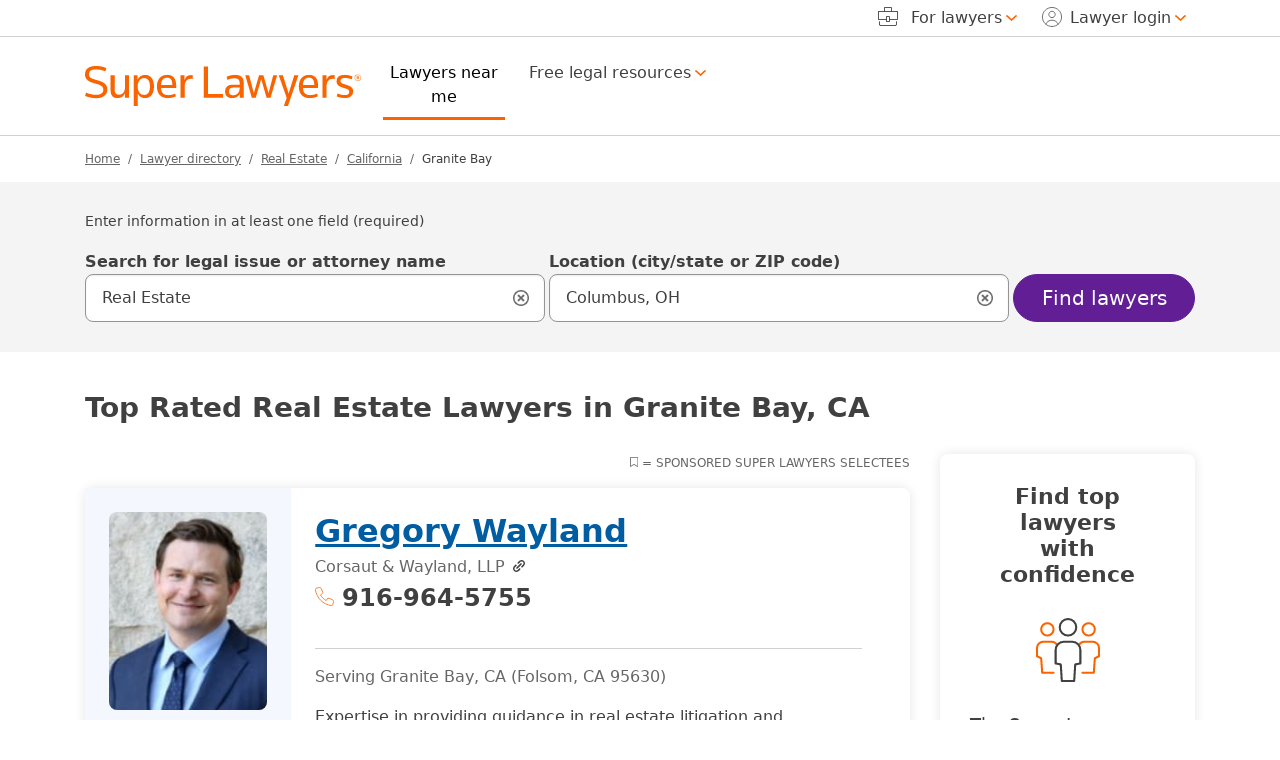

--- FILE ---
content_type: text/html; charset=UTF-8
request_url: https://attorneys.superlawyers.com/real-estate/california/granite-bay/
body_size: 31529
content:
<!DOCTYPE html><html lang="en"><head> <meta http-equiv="Content-Type" content="text/html; charset=UTF-8"/><meta name="viewport" content="minimum-scale=1,width=device-width,maximum-scale=5"><meta name="referrer" content="unsafe-url"/><meta http-equiv="pics-Label" content='(pics-1.1 "http://www.icra.org/pics/vocabularyv03/" l gen true for "https://www.superlawyers.com" r (n 0 s 0 v 0 l 0 oa 0 ob 0 oc 0 od 0 oe 0 of 0 og 0 oh 0 c 1) gen true for "https://www.superlawyers.com" r (n 0 s 0 v 0 l 0 oa 0 ob 0 oc 0 od 0 oe 0 of 0 og 0 oh 0 c 1))' /><link rel="preconnect" href="//cdn.superlawyers.com"><link rel="preconnect" href="//cdnjs.cloudflare.com" crossorigin="anonymous"><link rel="preconnect" href="//static.cloudflareinsights.com" crossorigin><link rel="preconnect" href="//cdn.cookielaw.org" crossorigin><meta name="p:domain_verify" content="0fc6a00823b7d8e439728f36cf471352"/><meta property="fb:admins" content="1221888505,1299840821"/><link rel="apple-touch-icon" sizes="180x180" href="https://cdn.superlawyers.com/image/upload/c_pad,w_150,h_150,e_colorize,co_rgb:fff/q_auto,f_auto,c_lpad,w_180,h_180,b_rgb:FF8000/v1678323363/resources/shared/superlawyers-initials.png"/><link rel="icon" type="image/png" sizes="32x32" href="https://cdn.superlawyers.com/image/upload/c_pad,w_32,h_32,e_colorize,co_rgb:FF8000,q_auto,f_auto/v1678323363/resources/shared/superlawyers-initials.png"/><link rel="icon" type="image/png" sizes="16x16" href="https://cdn.superlawyers.com/image/upload/c_pad,w_16,h_16,e_colorize,co_rgb:FF8000,q_auto,f_auto/v1678323363/resources/shared/superlawyers-initials.png"/><link rel="manifest" href="https://www.superlawyers.com/manifest.json"/><link rel="mask-icon" href="https://cdn.superlawyers.com/image/upload/q_auto,f_auto/v1678323363/resources/shared/superlawyers-initials.svg" color="#FF8000"/><meta name="application-name" content="SuperLawyers"/><meta name="theme-color" content="#666666"/><meta name="apple-mobile-web-app-title" content="SuperLawyers"/><meta name="msapplication-TileColor" content="#666666"/> <meta name="Generator" content="SL v7"/> <title>Best Granite Bay, CA Real Estate Attorneys | Super Lawyers</title> <meta itemprop="name" content="Best Granite Bay, CA Real Estate Attorneys | Super Lawyers"/> <meta itemprop="description" name="description" content="Free profiles of 139 top rated Granite Bay, California real estate attorneys on Super Lawyers. Browse comprehensive profiles including education, bar membership, awards, jurisdictions, and publications." /> <link rel="canonical" href="https://attorneys.superlawyers.com/real-estate/california/granite-bay/"> <link rel="next" href="https://attorneys.superlawyers.com/real-estate/california/granite-bay/?page=2"> <link rel="preload" href="https://cdn.superlawyers.com/image/upload/q_auto,f_auto,w_175,ar_4:5,c_fill,ar_4:5,c_fill/v20260201/p/attorney_by_uuid/add1d860-b7a4-4622-9c00-5c28bf5c275c/gregory-p--wayland-mcestv7y.png" as="image" fetchpriority="high" crossorigin="anonymous" /> <meta property="og:site_name" content="SuperLawyers.com"/> <meta property="og:locale" content="en_US"/> <meta property="og:url" content="https://attorneys.superlawyers.com/real-estate/california/granite-bay/"/> <meta property="og:title" content="Best Granite Bay, CA Real Estate Attorneys | Super Lawyers"/> <meta property="og:description" content="Free profiles of 139 top rated Granite Bay, California real estate attorneys on Super Lawyers. Browse comprehensive profiles including education, bar membership, awards, jurisdictions, and publications."/> <meta property="og:type" content="website"/> <meta property="og:image" content="https://cdn.superlawyers.com/image/upload/c_pad,w_500,h_500,e_colorize,co_rgb:fff/q_auto,f_auto,c_lpad,w_600,h_600,b_rgb:FF8000/v1678323363/resources/shared/superlawyers-stacked.png"/> <style>@charset "UTF-8";.d-inline-block,.icon-phone,.icon-ribbon{display:inline-block!important}.h5,.serp-container.top_spot:not(.srp-ad) .directory_phone,h1,h2{margin-top:0;margin-bottom:.5rem;font-weight:500;line-height:1.2;color:var(--bs-heading-color)}.serp-container.top_spot:not(.srp-ad) .directory_phone,h2{font-size:calc(1.275rem + .3vw)}.search-input-group .form-control-lg~.icon-search-input-close-container{justify-content:center!important}.serp-container.top_spot h2.full-name{font-size:1.5rem}.serp-container.top_spot img{max-width:175px}@media (max-width:991.98px){.serp-container.top_spot:not(.srp-ad) .directory_phone,h2{font-size:1.375rem;line-height:1.75rem!important}}:root{--bs-blue:#005DA2;--bs-indigo:#6E3AB7;--bs-purple:#621F95;--bs-pink:#d63384;--bs-red:#A00000;--bs-orange:#FA6400;--bs-yellow:#FFA100;--bs-green:#387C2B;--bs-teal:#20c997;--bs-cyan:#0099C4;--bs-black:#000;--bs-white:white;--bs-gray:#6c757d;--bs-gray-dark:#343a40;--bs-primary:#621F95;--bs-secondary:#666;--bs-success:#387C2B;--bs-info:#005DA2;--bs-warning:#d64000;--bs-danger:#A00000;--bs-light:#949494;--bs-dark:#404040;--bs-primary-rgb:98,31,149;--bs-secondary-rgb:102,102,102;--bs-success-rgb:56,124,43;--bs-info-rgb:0,93,162;--bs-warning-rgb:214,64,0;--bs-danger-rgb:160,0,0;--bs-light-rgb:148,148,148;--bs-dark-rgb:64,64,64;--bs-primary-text-emphasis:rgb(39.2, 12.4, 59.6);--bs-secondary-text-emphasis:rgb(40.8, 40.8, 40.8);--bs-success-text-emphasis:rgb(22.4, 49.6, 17.2);--bs-info-text-emphasis:rgb(0, 37.2, 64.8);--bs-warning-text-emphasis:rgb(85.6, 25.6, 0);--bs-danger-text-emphasis:#400000;--bs-light-text-emphasis:#495057;--bs-dark-text-emphasis:#495057;--bs-primary-bg-subtle:rgb(223.6, 210.2, 233.8);--bs-secondary-bg-subtle:#E3E3E3;--bs-success-bg-subtle:rgb(215.2, 228.8, 212.6);--bs-info-bg-subtle:rgb(204, 222.6, 236.4);--bs-warning-bg-subtle:rgb(246.8, 216.8, 204);--bs-danger-bg-subtle:#eccccc;--bs-light-bg-subtle:rgb(251.5, 252, 252.5);--bs-dark-bg-subtle:#ced4da;--bs-primary-border-subtle:rgb(192.2, 165.4, 212.6);--bs-secondary-border-subtle:rgb(193.8, 193.8, 193.8);--bs-success-border-subtle:rgb(175.4, 202.6, 170.2);--bs-info-border-subtle:rgb(153, 190.2, 217.8);--bs-warning-border-subtle:rgb(238.6, 178.6, 153);--bs-danger-border-subtle:#d99999;--bs-light-border-subtle:#e9ecef;--bs-dark-border-subtle:#adb5bd;--bs-white-rgb:255,255,255;--bs-black-rgb:0,0,0;--bs-font-sans-serif:system-ui,-apple-system,BlinkMacSystemFont,"Segoe UI",Roboto,Oxygen-Sans,Ubuntu,Cantarell,"Helvetica Neue","Noto Sans","Liberation Sans",Arial,sans-serif,"Apple Color Emoji","Segoe UI Emoji","Segoe UI Symbol","Noto Color Emoji";--bs-font-monospace:SFMono-Regular,Menlo,Monaco,Consolas,"Liberation Mono","Courier New",monospace;--bs-gradient:linear-gradient(180deg, rgba(255, 255, 255, 0.15), rgba(255, 255, 255, 0));--bs-body-font-family:var(--bs-font-sans-serif);--bs-body-font-size:1rem;--bs-body-font-weight:400;--bs-body-line-height:1.5;--bs-body-color:#404040;--bs-body-color-rgb:64,64,64;--bs-body-bg:white;--bs-body-bg-rgb:255,255,255;--bs-emphasis-color:#000;--bs-emphasis-color-rgb:0,0,0;--bs-secondary-color:rgba(64, 64, 64, 0.75);--bs-secondary-color-rgb:64,64,64;--bs-secondary-bg:#e9ecef;--bs-secondary-bg-rgb:233,236,239;--bs-tertiary-color:rgba(64, 64, 64, 0.5);--bs-tertiary-color-rgb:64,64,64;--bs-tertiary-bg:#f8f9fa;--bs-tertiary-bg-rgb:248,249,250;--bs-heading-color:inherit;--bs-link-color:#005DA2;--bs-link-color-rgb:0,93,162;--bs-link-decoration:underline;--bs-link-hover-color:#005DA2;--bs-link-hover-color-rgb:0,93,162;--bs-link-hover-decoration:none;--bs-code-color:#d63384;--bs-highlight-color:#404040;--bs-highlight-bg:rgb(255, 236.2, 204);--bs-border-width:1px;--bs-border-style:solid;--bs-border-color:#D0D0D0;--bs-border-color-translucent:rgba(0, 0, 0, 0.175);--bs-border-radius:0.375rem;--bs-border-radius-sm:0.25rem;--bs-border-radius-lg:0.5rem;--bs-border-radius-xl:1rem;--bs-border-radius-xxl:2rem;--bs-border-radius-2xl:var(--bs-border-radius-xxl);--bs-border-radius-pill:55px;--bs-box-shadow:0 0.5rem 1rem rgba(0, 0, 0, 0.15);--bs-box-shadow-sm:0 0.125rem 0.25rem rgba(0, 0, 0, 0.075);--bs-box-shadow-lg:0 1rem 3rem rgba(0, 0, 0, 0.175);--bs-box-shadow-inset:inset 0 1px 2px rgba(0, 0, 0, 0.075);--bs-focus-ring-width:2px;--bs-focus-ring-opacity:1;--bs-focus-ring-color:black;--bs-form-valid-color:#387C2B;--bs-form-valid-border-color:#387C2B;--bs-form-invalid-color:#A00000;--bs-form-invalid-border-color:#A00000}*,::after,::before{box-sizing:border-box}@media (prefers-reduced-motion:no-preference){:root{scroll-behavior:smooth}}body{margin:0;font-family:var(--bs-body-font-family);font-size:var(--bs-body-font-size);font-weight:var(--bs-body-font-weight);line-height:var(--bs-body-line-height);color:var(--bs-body-color);text-align:var(--bs-body-text-align);background-color:var(--bs-body-bg);-webkit-text-size-adjust:100%}hr{margin:1rem 0;color:#d0d0d0;border:0;border-top:var(--bs-border-width) solid;opacity:1}.h3,.h5,.serp-container.spot_light:not(.srp-ad) .directory_phone,.serp-container.top_spot:not(.srp-ad) .directory_phone,h1,h2,h3{margin-top:0;margin-bottom:.5rem;font-weight:500;line-height:1.2;color:var(--bs-heading-color)}h1{font-size:calc(1.3rem + .6vw)}@media (min-width:1200px){h1{font-size:1.75rem}}.serp-container.spot_light:not(.srp-ad) .directory_phone,.serp-container.top_spot:not(.srp-ad) .directory_phone,h2{font-size:calc(1.275rem + .3vw)}@media (min-width:1200px){.serp-container.spot_light:not(.srp-ad) .directory_phone,.serp-container.top_spot:not(.srp-ad) .directory_phone,h2{font-size:1.5rem}}.h3,h3{font-size:calc(1.2625rem + .15vw)}@media (min-width:1200px){.h3,h3{font-size:1.375rem}}.h5{font-size:1.25rem}p{margin-top:0;margin-bottom:1rem}ol,ul{padding-left:2rem}ol,ul{margin-top:0;margin-bottom:1rem}ul ul{margin-bottom:0}strong{font-weight:bolder}a{color:rgba(var(--bs-link-color-rgb),var(--bs-link-opacity,1));text-decoration:underline}img{vertical-align:middle}label{display:inline-block}button{border-radius:0}button,input{margin:0;font-family:inherit;font-size:inherit;line-height:inherit}button{text-transform:none}[type=button],[type=submit],button{-webkit-appearance:button}::-moz-focus-inner{padding:0;border-style:none}fieldset{min-width:0;padding:0;margin:0;border:0}legend{float:left;width:100%;padding:0;margin-bottom:.5rem;font-size:calc(1.275rem + .3vw)}legend{line-height:inherit}legend+*{clear:left}::-webkit-datetime-edit-day-field,::-webkit-datetime-edit-fields-wrapper,::-webkit-datetime-edit-hour-field,::-webkit-datetime-edit-minute,::-webkit-datetime-edit-month-field,::-webkit-datetime-edit-text,::-webkit-datetime-edit-year-field{padding:0}::-webkit-inner-spin-button{height:auto}[type=search]{-webkit-appearance:textfield;outline-offset:-2px}::-webkit-search-decoration{-webkit-appearance:none}::-webkit-color-swatch-wrapper{padding:0}::file-selector-button{font:inherit;-webkit-appearance:button}.row{--bs-gutter-x:1.875rem;--bs-gutter-y:0;display:flex;flex-wrap:wrap;margin-top:calc(-1 * var(--bs-gutter-y));margin-right:calc(-.5 * var(--bs-gutter-x));margin-left:calc(-.5 * var(--bs-gutter-x))}.row>*{flex-shrink:0;width:100%;max-width:100%;padding-right:calc(var(--bs-gutter-x) * .5);padding-left:calc(var(--bs-gutter-x) * .5);margin-top:var(--bs-gutter-y)}.col{flex:1 0 0%}.col-auto{flex:0 0 auto;width:auto}.col-6{flex:0 0 auto;width:50%}.col-12{flex:0 0 auto;width:100%}.offset-3{margin-left:25%}.g-0{--bs-gutter-x:0}.g-0{--bs-gutter-y:0}.g-1{--bs-gutter-x:0.25rem}.g-1{--bs-gutter-y:0.25rem}.g-2{--bs-gutter-x:0.5rem}.g-2{--bs-gutter-y:0.5rem}.gx-6{--bs-gutter-x:0.75rem}@media (min-width:576px){.col-sm-4{flex:0 0 auto;width:33.33333333%}.offset-sm-4{margin-left:33.33333333%}.container{max-width:540px}}@media (min-width:992px){.col-lg-3{flex:0 0 auto;width:25%}.col-lg-9{flex:0 0 auto;width:75%}.col-lg-12{flex:0 0 auto;width:100%}.offset-lg-0{margin-left:0}}@media (min-width:1200px){legend{font-size:1.5rem}.col-xl-2{flex:0 0 auto;width:16.66666667%}.col-xl-3{flex:0 0 auto;width:25%}.col-xl-5{flex:0 0 auto;width:41.66666667%}.col-xl-6{flex:0 0 auto;width:50%}.col-xl-7{flex:0 0 auto;width:58.33333333%}.col-xl-9{flex:0 0 auto;width:75%}.col-xl-10{flex:0 0 auto;width:83.33333333%}}.fade:not(.show){opacity:0}.collapse:not(.show){display:none}.d-inline-block,.icon-envelope,.icon-person,.icon-phone,.icon-ribbon{display:inline-block!important}.d-block,.icon-search-input-close{display:block!important}.d-flex,.search-input-group .form-control-lg~.icon-search-input-close-container{display:flex!important}.d-none{display:none!important}.shadow-sm{box-shadow:var(--bs-box-shadow-sm)!important}.position-relative{position:relative!important}.end-0,[class*=icon-].end-0::after{right:0!important}.border{border:var(--bs-border-width) var(--bs-border-style) var(--bs-border-color)!important}.border-top,footer .footer-upper .accordion-container .accordion .accordion-item .accordion-body ul li{border-top:var(--bs-border-width) var(--bs-border-style) var(--bs-border-color)!important}.border-top-0{border-top:0!important}.border-end-0{border-right:0!important}.border-bottom{border-bottom:var(--bs-border-width) var(--bs-border-style) var(--bs-border-color)!important}.border-start-0{border-left:0!important}.w-100{width:100%!important}.h-100{height:100%!important}.h-auto{height:auto!important}.flex-grow-1{flex-grow:1!important}.justify-content-start{justify-content:flex-start!important}.justify-content-end{justify-content:flex-end!important}.justify-content-center,.search-input-group .form-control-lg~.icon-search-input-close-container{justify-content:center!important}.justify-content-between{justify-content:space-between!important}.justify-content-evenly{justify-content:space-evenly!important}.align-items-center,.search-input-group .form-control-lg~.icon-search-input-close-container{align-items:center!important}.align-self-end{align-self:flex-end!important}.mx-0{margin-right:0!important;margin-left:0!important}.mx-4{margin-right:1.5rem!important;margin-left:1.5rem!important}.my-0{margin-top:0!important;margin-bottom:0!important}.my-3{margin-top:1rem!important;margin-bottom:1rem!important}.mt-1,.search-container .search-input-group .dropdown-menu{margin-top:.25rem!important}.mt-2{margin-top:.5rem!important}.mt-3{margin-top:1rem!important}.mt-4{margin-top:1.5rem!important}.me-2{margin-right:.5rem!important}.me-3{margin-right:1rem!important}.me-4{margin-right:1.5rem!important}.me-auto{margin-right:auto!important}.mb-0{margin-bottom:0!important}.mb-2{margin-bottom:.5rem!important}.mb-3,.serp-wrapper .serp-container{margin-bottom:1rem!important}.mb-4{margin-bottom:1.5rem!important}.mb-5{margin-bottom:3rem!important}.ms-1{margin-left:.25rem!important}.ms-2{margin-left:.5rem!important}.ms-auto{margin-left:auto!important}.p-0,.search-input-group .form-control-lg~.icon-search-input-close-container{padding:0!important}.px-0{padding-right:0!important;padding-left:0!important}.px-4{padding-right:1.5rem!important;padding-left:1.5rem!important}.py-0{padding-top:0!important;padding-bottom:0!important}.py-4{padding-top:1.5rem!important;padding-bottom:1.5rem!important}.py-6{padding-top:.75rem!important;padding-bottom:.75rem!important}.pt-0{padding-top:0!important}.pt-4{padding-top:1.5rem!important}.pe-0{padding-right:0!important}.pe-2{padding-right:.5rem!important}.pe-3{padding-right:1rem!important}.ps-0{padding-left:0!important}.breadcrumb-container ol.breadcrumb li.active::before{font-weight:400!important}.breadcrumb-container ol.breadcrumb li.active,.fw-medium{font-weight:500!important}.fw-bold{font-weight:700!important}.text-end{text-align:right!important}.text-center{text-align:center!important}.text-uppercase{text-transform:uppercase!important}.breadcrumb-container ol.breadcrumb a,.text-secondary{--bs-text-opacity:1;color:rgba(var(--bs-secondary-rgb),var(--bs-text-opacity))!important}.bg-dark{--bs-bg-opacity:1;background-color:rgba(var(--bs-dark-rgb),var(--bs-bg-opacity))!important}.bg-white{--bs-bg-opacity:1;background-color:rgba(var(--bs-white-rgb),var(--bs-bg-opacity))!important}.search-input-group .form-control-lg~.icon-search-input-close-container{--bs-bg-opacity:1;background-color:transparent!important}.rounded-3{border-radius:var(--bs-border-radius-lg)!important}.rounded-pill{border-radius:var(--bs-border-radius-pill)!important}@media (min-width:992px){.d-lg-block{display:block!important}.my-lg-0{margin-top:0!important;margin-bottom:0!important}.my-lg-2{margin-top:.5rem!important;margin-bottom:.5rem!important}.pe-lg-5{padding-right:3rem!important}.text-lg-start{text-align:left!important}.text-lg-end{text-align:right!important}}@media (min-width:1200px){.d-xl-inline-block{display:inline-block!important}.d-xl-block{display:block!important}.d-xl-none{display:none!important}.flex-xl-grow-1{flex-grow:1!important}.align-items-xl-end{align-items:flex-end!important}.align-items-xl-center{align-items:center!important}.mx-xl-2{margin-right:.5rem!important;margin-left:.5rem!important}.mt-xl-0{margin-top:0!important}.mt-xl-2{margin-top:.5rem!important}.me-xl-2{margin-right:.5rem!important}.mb-xl-0{margin-bottom:0!important}.ms-xl-1{margin-left:.25rem!important}.ms-xl-2{margin-left:.5rem!important}.pe-xl-0{padding-right:0!important}.pe-xl-1{padding-right:.25rem!important}.pe-xl-3{padding-right:1rem!important}.ps-xl-3{padding-left:1rem!important}}@media (min-width:1400px){.me-xxl-3{margin-right:1rem!important}}.sticky-top{position:sticky;top:0;z-index:1020}.visually-hidden,.visually-hidden-focusable:not(:focus):not(:focus-within){width:1px!important;height:1px!important;padding:0!important;margin:-1px!important;overflow:hidden!important;clip:rect(0,0,0,0)!important;white-space:nowrap!important;border:0!important}.visually-hidden-focusable:not(:focus):not(:focus-within):not(caption),.visually-hidden:not(caption){position:absolute!important}.accordion{--bs-accordion-color:var(--bs-body-color);--bs-accordion-bg:var(--bs-body-bg);--bs-accordion-border-color:var(--bs-border-color);--bs-accordion-border-width:var(--bs-border-width);--bs-accordion-border-radius:0;--bs-accordion-inner-border-radius:calc(0 - (var(--bs-border-width)));--bs-accordion-btn-padding-x:1.25rem;--bs-accordion-btn-padding-y:1rem;--bs-accordion-btn-color:var(--bs-body-color);--bs-accordion-btn-bg:var(--bs-accordion-bg);--bs-accordion-btn-icon:url("data:image/svg+xml,%3csvg xmlns='http://www.w3.org/2000/svg' viewBox='0 0 16 16' fill='none' stroke='%23404040' stroke-linecap='round' stroke-linejoin='round'%3e%3cpath d='M2 5L8 11L14 5'/%3e%3c/svg%3e");--bs-accordion-btn-icon-width:1.25rem;--bs-accordion-btn-icon-transform:rotate(-180deg);--bs-accordion-btn-active-icon:url("data:image/svg+xml,%3csvg xmlns='http://www.w3.org/2000/svg' viewBox='0 0 16 16' fill='none' stroke='rgb%2839.2, 12.4, 59.6%29' stroke-linecap='round' stroke-linejoin='round'%3e%3cpath d='M2 5L8 11L14 5'/%3e%3c/svg%3e");--bs-accordion-btn-focus-box-shadow:2px 4px 11px rgba(0, 0, 0, 0.25);--bs-accordion-body-padding-x:1.25rem;--bs-accordion-body-padding-y:1rem;--bs-accordion-active-color:var(--bs-primary-text-emphasis);--bs-accordion-active-bg:var(--bs-primary-bg-subtle)}.accordion-button{position:relative;display:flex;align-items:center;width:100%;padding:var(--bs-accordion-btn-padding-y) var(--bs-accordion-btn-padding-x);font-size:1rem;color:var(--bs-accordion-btn-color);text-align:left;background-color:var(--bs-accordion-btn-bg);border:0;border-radius:0;overflow-anchor:none}.accordion-button:not(.collapsed){color:var(--bs-accordion-active-color);background-color:var(--bs-accordion-active-bg);box-shadow:inset 0 calc(-1 * var(--bs-accordion-border-width)) 0 var(--bs-accordion-border-color)}.accordion-button:not(.collapsed)::after{background-image:var(--bs-accordion-btn-active-icon);transform:var(--bs-accordion-btn-icon-transform)}.accordion-button::after{flex-shrink:0;width:var(--bs-accordion-btn-icon-width);height:var(--bs-accordion-btn-icon-width);margin-left:auto;content:"";background-image:var(--bs-accordion-btn-icon);background-repeat:no-repeat;background-size:var(--bs-accordion-btn-icon-width)}.accordion-header{margin-bottom:0}.accordion-item{color:var(--bs-accordion-color);background-color:var(--bs-accordion-bg);border:var(--bs-accordion-border-width) solid var(--bs-accordion-border-color)}.accordion-item:first-of-type{border-top-left-radius:var(--bs-accordion-border-radius);border-top-right-radius:var(--bs-accordion-border-radius)}.accordion-item:first-of-type>.accordion-header .accordion-button{border-top-left-radius:var(--bs-accordion-inner-border-radius);border-top-right-radius:var(--bs-accordion-inner-border-radius)}.accordion-item:last-of-type>.accordion-collapse{border-bottom-right-radius:var(--bs-accordion-border-radius);border-bottom-left-radius:var(--bs-accordion-border-radius)}.accordion-body{padding:var(--bs-accordion-body-padding-y) var(--bs-accordion-body-padding-x)}.breadcrumb{--bs-breadcrumb-padding-x:0;--bs-breadcrumb-padding-y:0;--bs-breadcrumb-margin-bottom:1rem;--bs-breadcrumb-font-size:0.75rem;--bs-breadcrumb-bg: ;--bs-breadcrumb-border-radius: ;--bs-breadcrumb-divider-color:#666;--bs-breadcrumb-item-padding-x:0.5rem;--bs-breadcrumb-item-active-color:#404040;display:flex;flex-wrap:wrap;padding:var(--bs-breadcrumb-padding-y) var(--bs-breadcrumb-padding-x);margin-bottom:var(--bs-breadcrumb-margin-bottom);font-size:var(--bs-breadcrumb-font-size);list-style:none;background-color:var(--bs-breadcrumb-bg);border-radius:var(--bs-breadcrumb-border-radius)}.breadcrumb-item+.breadcrumb-item{padding-left:var(--bs-breadcrumb-item-padding-x)}.breadcrumb-item+.breadcrumb-item::before{float:left;padding-right:var(--bs-breadcrumb-item-padding-x);color:var(--bs-breadcrumb-divider-color);content:var(--bs-breadcrumb-divider, "/")}.breadcrumb-item.active{color:var(--bs-breadcrumb-item-active-color)}.btn,.navbar .navbar-toggler{--bs-btn-padding-x:0.75rem;--bs-btn-padding-y:0.375rem;--bs-btn-font-family: ;--bs-btn-font-size:1rem;--bs-btn-font-weight:500;--bs-btn-line-height:1.5;--bs-btn-color:var(--bs-body-color);--bs-btn-bg:transparent;--bs-btn-border-width:var(--bs-border-width);--bs-btn-border-color:transparent;--bs-btn-border-radius:var(--bs-border-radius);--bs-btn-hover-border-color:transparent;--bs-btn-box-shadow:none;--bs-btn-disabled-opacity:0.65;--bs-btn-focus-box-shadow:0 0 0 2px rgba(var(--bs-btn-focus-shadow-rgb), .5);display:inline-block;padding:var(--bs-btn-padding-y) var(--bs-btn-padding-x);font-family:var(--bs-btn-font-family);font-size:var(--bs-btn-font-size);font-weight:var(--bs-btn-font-weight);line-height:var(--bs-btn-line-height);color:var(--bs-btn-color);text-align:center;text-decoration:none;vertical-align:middle;border:var(--bs-btn-border-width) solid var(--bs-btn-border-color);border-radius:var(--bs-btn-border-radius);background-color:var(--bs-btn-bg);box-shadow:var(--bs-btn-box-shadow)}.btn.active{color:var(--bs-btn-active-color);background-color:var(--bs-btn-active-bg);border-color:var(--bs-btn-active-border-color);box-shadow:var(--bs-btn-active-shadow)}.btn-primary{--bs-btn-color:white;--bs-btn-bg:#621F95;--bs-btn-border-color:#621F95;--bs-btn-hover-color:white;--bs-btn-hover-bg:rgb(83.3, 26.35, 126.65);--bs-btn-hover-border-color:rgb(78.4, 24.8, 119.2);--bs-btn-focus-shadow-rgb:122,65,165;--bs-btn-active-color:white;--bs-btn-active-bg:rgb(78.4, 24.8, 119.2);--bs-btn-active-border-color:rgb(73.5, 23.25, 111.75);--bs-btn-active-shadow:inset 0 3px 5px rgba(0, 0, 0, 0.125);--bs-btn-disabled-color:white;--bs-btn-disabled-bg:#621F95;--bs-btn-disabled-border-color:#621F95}.btn-outline-light,.navbar .navbar-toggler{--bs-btn-color:#949494;--bs-btn-border-color:#949494;--bs-btn-hover-color:#000;--bs-btn-hover-bg:#949494;--bs-btn-hover-border-color:#949494;--bs-btn-focus-shadow-rgb:148,148,148;--bs-btn-active-color:#000;--bs-btn-active-bg:#949494;--bs-btn-active-border-color:#949494;--bs-btn-active-shadow:inset 0 3px 5px rgba(0, 0, 0, 0.125);--bs-btn-disabled-color:#949494;--bs-btn-disabled-bg:transparent;--bs-btn-disabled-border-color:#949494;--bs-gradient:none}.btn-outline-dark{--bs-btn-color:#404040;--bs-btn-border-color:#404040;--bs-btn-hover-color:white;--bs-btn-hover-bg:#404040;--bs-btn-hover-border-color:#404040;--bs-btn-focus-shadow-rgb:64,64,64;--bs-btn-active-color:white;--bs-btn-active-bg:#404040;--bs-btn-active-border-color:#404040;--bs-btn-active-shadow:inset 0 3px 5px rgba(0, 0, 0, 0.125);--bs-btn-disabled-color:#404040;--bs-btn-disabled-bg:transparent;--bs-btn-disabled-border-color:#404040;--bs-gradient:none}.btn-link{--bs-btn-font-weight:400;--bs-btn-color:var(--bs-link-color);--bs-btn-bg:transparent;--bs-btn-border-color:transparent;--bs-btn-hover-color:var(--bs-link-hover-color);--bs-btn-hover-border-color:transparent;--bs-btn-active-color:var(--bs-link-hover-color);--bs-btn-active-border-color:transparent;--bs-btn-disabled-color:#6c757d;--bs-btn-disabled-border-color:transparent;--bs-btn-box-shadow:0 0 0 #000;--bs-btn-focus-shadow-rgb:38,117,176;text-decoration:underline}.btn-lg,.navbar .navbar-toggler{--bs-btn-padding-y:0.50125rem;--bs-btn-padding-x:1rem;--bs-btn-font-size:1.25rem;--bs-btn-border-radius:var(--bs-border-radius-lg)}.card{--bs-card-spacer-y:2.5rem;--bs-card-spacer-x:2.5rem;--bs-card-title-spacer-y:1.5rem;--bs-card-title-color: ;--bs-card-subtitle-color: ;--bs-card-border-width:0;--bs-card-border-color:var(--bs-border-color-translucent);--bs-card-border-radius:0.5rem;--bs-card-box-shadow:0px 0px 12px rgba(0, 0, 0, 0.1);--bs-card-inner-border-radius:0.5rem;--bs-card-cap-padding-y:1.25rem;--bs-card-cap-padding-x:2.5rem;--bs-card-cap-bg:rgba(var(--bs-body-color-rgb), 0.03);--bs-card-cap-color: ;--bs-card-height: ;--bs-card-color: ;--bs-card-bg:var(--bs-body-bg);--bs-card-img-overlay-padding:1rem;--bs-card-group-margin:0.9375rem;position:relative;display:flex;flex-direction:column;min-width:0;height:var(--bs-card-height);color:var(--bs-body-color);word-wrap:break-word;background-color:var(--bs-card-bg);background-clip:border-box;border:var(--bs-card-border-width) solid var(--bs-card-border-color);border-radius:var(--bs-card-border-radius);box-shadow:var(--bs-card-box-shadow)}.card-body{flex:1 1 auto;padding:var(--bs-card-spacer-y) var(--bs-card-spacer-x);color:var(--bs-card-color)}.card-title{margin-bottom:var(--bs-card-title-spacer-y);color:var(--bs-card-title-color)}.container{--bs-gutter-x:1.875rem;--bs-gutter-y:0;width:100%;padding-right:calc(var(--bs-gutter-x) * .5);padding-left:calc(var(--bs-gutter-x) * .5);margin-right:auto;margin-left:auto}@media (min-width:768px){.container{max-width:720px}}@media (min-width:992px){.container{max-width:960px}}@media (min-width:1200px){.container{max-width:1140px}}@media (min-width:1400px){.container{max-width:1320px}}.dropdown{position:relative}.dropdown-toggle{white-space:nowrap}.dropdown-toggle::after{display:inline-block;margin-left:.255em;vertical-align:.255em;content:"";border-top:.3em solid;border-right:.3em solid transparent;border-bottom:0;border-left:.3em solid transparent}.dropdown-menu{--bs-dropdown-zindex:1000;--bs-dropdown-min-width:10rem;--bs-dropdown-padding-x:0;--bs-dropdown-padding-y:0.75rem;--bs-dropdown-spacer:0;--bs-dropdown-font-size:1rem;--bs-dropdown-color:var(--bs-body-color);--bs-dropdown-bg:var(--bs-body-bg);--bs-dropdown-border-color:#D0D0D0;--bs-dropdown-border-radius:0.5rem;--bs-dropdown-border-width:var(--bs-border-width);--bs-dropdown-inner-border-radius:calc(0.5rem - var(--bs-border-width));--bs-dropdown-divider-bg:#D0D0D0;--bs-dropdown-divider-margin-y:0.5rem;--bs-dropdown-box-shadow:0px 0px 12px rgba(0, 0, 0, 0.1);--bs-dropdown-link-color:var(--bs-body-color);--bs-dropdown-link-hover-color:var(--bs-body-color);--bs-dropdown-link-hover-bg:transparent;--bs-dropdown-link-active-color:#404040;--bs-dropdown-link-active-bg:transparent;--bs-dropdown-link-disabled-color:var(--bs-tertiary-color);--bs-dropdown-item-padding-x:1.25rem;--bs-dropdown-item-padding-y:0.75rem;--bs-dropdown-header-color:#6c757d;--bs-dropdown-header-padding-x:1.25rem;--bs-dropdown-header-padding-y:0.75rem;position:absolute;z-index:var(--bs-dropdown-zindex);display:none;min-width:var(--bs-dropdown-min-width);padding:var(--bs-dropdown-padding-y) var(--bs-dropdown-padding-x);margin:0;font-size:var(--bs-dropdown-font-size);color:var(--bs-dropdown-color);text-align:left;list-style:none;background-color:var(--bs-dropdown-bg);background-clip:padding-box;border:var(--bs-dropdown-border-width) solid var(--bs-dropdown-border-color);border-radius:var(--bs-dropdown-border-radius);box-shadow:var(--bs-dropdown-box-shadow)}.dropdown-menu-end{--bs-position:end}.dropdown-item,.search-container .search-input-group .dropdown-menu ul.search-menu li.result-item{display:block;width:100%;padding:var(--bs-dropdown-item-padding-y) var(--bs-dropdown-item-padding-x);clear:both;font-weight:400;color:var(--bs-dropdown-link-color);text-align:inherit;text-decoration:none;white-space:nowrap;background-color:transparent;border:0;border-radius:var(--bs-dropdown-item-border-radius,0)}.dropdown-header{display:block;padding:var(--bs-dropdown-header-padding-y) var(--bs-dropdown-header-padding-x);margin-bottom:0;font-size:.875rem;color:var(--bs-dropdown-header-color);white-space:nowrap}.modal{--bs-modal-zindex:1055;--bs-modal-width:500px;--bs-modal-padding:1.25rem;--bs-modal-margin:0.5rem;--bs-modal-color: ;--bs-modal-bg:var(--bs-body-bg);--bs-modal-border-color:var(--bs-border-color-translucent);--bs-modal-border-width:var(--bs-border-width);--bs-modal-border-radius:var(--bs-border-radius-lg);--bs-modal-box-shadow:var(--bs-box-shadow-sm);--bs-modal-inner-border-radius:calc(var(--bs-border-radius-lg) - (var(--bs-border-width)));--bs-modal-header-padding-x:1.25rem;--bs-modal-header-padding-y:0.5rem;--bs-modal-header-padding:0.5rem 1.25rem;--bs-modal-header-border-color:var(--bs-border-color);--bs-modal-header-border-width:var(--bs-border-width);--bs-modal-title-line-height:1.5;--bs-modal-footer-gap:0.5rem;--bs-modal-footer-bg: ;--bs-modal-footer-border-color:var(--bs-border-color);--bs-modal-footer-border-width:var(--bs-border-width);position:fixed;top:0;left:0;z-index:var(--bs-modal-zindex);display:none;width:100%;height:100%;overflow-x:hidden;overflow-y:auto;outline:0}.modal-dialog{position:relative;width:auto;margin:var(--bs-modal-margin)}.modal.fade .modal-dialog{transform:translate(0,-50px)}.modal-content{position:relative;display:flex;flex-direction:column;width:100%;color:var(--bs-modal-color);background-color:var(--bs-modal-bg);background-clip:padding-box;border:var(--bs-modal-border-width) solid var(--bs-modal-border-color);border-radius:var(--bs-modal-border-radius);box-shadow:var(--bs-modal-box-shadow);outline:0}.modal-header{display:flex;flex-shrink:0;align-items:center;padding:var(--bs-modal-header-padding);border-bottom:var(--bs-modal-header-border-width) solid var(--bs-modal-header-border-color);border-top-left-radius:var(--bs-modal-inner-border-radius);border-top-right-radius:var(--bs-modal-inner-border-radius)}.modal-body{position:relative;flex:1 1 auto;padding:var(--bs-modal-padding)}@media (min-width:576px){.modal{--bs-modal-margin:1.75rem;--bs-modal-box-shadow:var(--bs-box-shadow)}.modal-dialog{max-width:var(--bs-modal-width);margin-right:auto;margin-left:auto}}.modal-fullscreen{width:100vw;max-width:none;height:100%;margin:0}.modal-fullscreen .modal-content{height:100%;border:0;border-radius:0}.modal-fullscreen .modal-header{border-radius:0}.modal-fullscreen .modal-body{overflow-y:auto}.nav{--bs-nav-link-padding-x:1rem;--bs-nav-link-padding-y:0.5rem;--bs-nav-link-font-weight:500;--bs-nav-link-color:#404040;--bs-nav-link-hover-color:var(--bs-link-hover-color);--bs-nav-link-disabled-color:var(--bs-secondary-color);display:flex;flex-wrap:wrap;padding-left:0;margin-bottom:0;list-style:none}.nav-link{display:block;padding:var(--bs-nav-link-padding-y) var(--bs-nav-link-padding-x);font-size:var(--bs-nav-link-font-size);font-weight:var(--bs-nav-link-font-weight);color:var(--bs-nav-link-color);text-decoration:none;background:0 0;border:0}.nav-pills{--bs-nav-pills-border-radius:0;--bs-nav-pills-link-active-color:white;--bs-nav-pills-link-active-bg:#621F95}.nav-pills .nav-link{border-radius:var(--bs-nav-pills-border-radius)}.nav-pills .nav-link.active{color:var(--bs-nav-pills-link-active-color);background-color:var(--bs-nav-pills-link-active-bg)}.nav-underline{--bs-nav-underline-gap:1rem;--bs-nav-underline-border-width:0.125rem;--bs-nav-underline-link-active-color:var(--bs-emphasis-color);gap:var(--bs-nav-underline-gap)}.nav-underline .nav-link{padding-right:0;padding-left:0;border-bottom:var(--bs-nav-underline-border-width) solid transparent}.tab-content>.tab-pane{display:none}.tab-content>.active{display:block}.navbar{--bs-navbar-padding-x:0;--bs-navbar-padding-y:0.5rem;--bs-navbar-color:rgba(var(--bs-emphasis-color-rgb), 0.65);--bs-navbar-hover-color:rgba(var(--bs-emphasis-color-rgb), 0.8);--bs-navbar-disabled-color:rgba(var(--bs-emphasis-color-rgb), 0.3);--bs-navbar-active-color:rgba(var(--bs-emphasis-color-rgb), 1);--bs-navbar-brand-padding-y:0.3125rem;--bs-navbar-brand-margin-end:1rem;--bs-navbar-brand-font-size:1.25rem;--bs-navbar-brand-color:rgba(var(--bs-emphasis-color-rgb), 1);--bs-navbar-brand-hover-color:rgba(var(--bs-emphasis-color-rgb), 1);--bs-navbar-nav-link-padding-x:0;--bs-navbar-toggler-padding-y:0.25rem;--bs-navbar-toggler-padding-x:0.75rem;--bs-navbar-toggler-font-size:1.25rem;--bs-navbar-toggler-icon-bg:url("data:image/svg+xml,%3csvg xmlns='http://www.w3.org/2000/svg' viewBox='0 0 30 30'%3e%3cpath stroke='rgba%2864, 64, 64, 0.75%29' stroke-linecap='round' stroke-miterlimit='10' stroke-width='2' d='M4 7h22M4 15h22M4 23h22'/%3e%3c/svg%3e");--bs-navbar-toggler-border-color:rgba(var(--bs-emphasis-color-rgb), 0.15);--bs-navbar-toggler-border-radius:var(--bs-border-radius);--bs-navbar-toggler-focus-width:2px;position:relative;display:flex;flex-wrap:wrap;align-items:center;justify-content:space-between;padding:var(--bs-navbar-padding-y) var(--bs-navbar-padding-x)}.navbar>.container{display:flex;flex-wrap:inherit;align-items:center;justify-content:space-between}.navbar-brand{padding-top:var(--bs-navbar-brand-padding-y);padding-bottom:var(--bs-navbar-brand-padding-y);margin-right:var(--bs-navbar-brand-margin-end);font-size:var(--bs-navbar-brand-font-size);color:var(--bs-navbar-brand-color);text-decoration:none;white-space:nowrap}.navbar-nav{--bs-nav-link-padding-x:0;--bs-nav-link-padding-y:0.5rem;--bs-nav-link-font-weight:500;--bs-nav-link-color:var(--bs-navbar-color);--bs-nav-link-hover-color:var(--bs-navbar-hover-color);--bs-nav-link-disabled-color:var(--bs-navbar-disabled-color);display:flex;flex-direction:column;padding-left:0;margin-bottom:0;list-style:none}.navbar-nav .nav-link.active{color:var(--bs-navbar-active-color)}.navbar-nav .dropdown-menu{position:static}.navbar-collapse{flex-basis:100%;flex-grow:1;align-items:center}.navbar-toggler{padding:var(--bs-navbar-toggler-padding-y) var(--bs-navbar-toggler-padding-x);font-size:var(--bs-navbar-toggler-font-size);line-height:1;color:var(--bs-navbar-color);background-color:transparent;border:var(--bs-border-width) solid var(--bs-navbar-toggler-border-color);border-radius:var(--bs-navbar-toggler-border-radius)}@media (min-width:1200px){.navbar-expand-xl{flex-wrap:nowrap;justify-content:flex-start}.navbar-expand-xl .navbar-nav{flex-direction:row}.navbar-expand-xl .navbar-nav .dropdown-menu{position:absolute}.navbar-expand-xl .navbar-nav .nav-link{padding-right:var(--bs-navbar-nav-link-padding-x);padding-left:var(--bs-navbar-nav-link-padding-x)}.navbar-expand-xl .navbar-collapse{display:flex!important;flex-basis:auto}.navbar-expand-xl .navbar-toggler{display:none}.navbar-expand-xl .offcanvas{position:static;z-index:auto;flex-grow:1;width:auto!important;height:auto!important;visibility:visible!important;background-color:transparent!important;border:0!important;transform:none!important;box-shadow:none}}.offcanvas{--bs-offcanvas-zindex:1045;--bs-offcanvas-width:400px;--bs-offcanvas-height:30vh;--bs-offcanvas-padding-x:1.25rem;--bs-offcanvas-padding-y:1.25rem;--bs-offcanvas-color:var(--bs-body-color);--bs-offcanvas-bg:var(--bs-body-bg);--bs-offcanvas-border-width:var(--bs-border-width);--bs-offcanvas-border-color:var(--bs-border-color-translucent);--bs-offcanvas-box-shadow:none;--bs-offcanvas-title-line-height:1.5}.offcanvas{position:fixed;bottom:0;z-index:var(--bs-offcanvas-zindex);display:flex;flex-direction:column;max-width:100%;color:var(--bs-offcanvas-color);visibility:hidden;background-color:var(--bs-offcanvas-bg);background-clip:padding-box;outline:0;box-shadow:var(--bs-offcanvas-box-shadow)}.offcanvas.offcanvas-start{top:0;left:0;width:var(--bs-offcanvas-width);border-right:var(--bs-offcanvas-border-width) solid var(--bs-offcanvas-border-color);transform:translateX(-100%)}.form-control{display:block;width:100%;padding:.375rem .75rem;font-size:1rem;font-weight:400;line-height:1.5;color:var(--bs-body-color);-webkit-appearance:none;-moz-appearance:none;appearance:none;background-color:var(--bs-body-bg);background-clip:padding-box;border:var(--bs-border-width) solid #949494;border-radius:var(--bs-border-radius);box-shadow:var(--bs-box-shadow-inset)}.form-control::-webkit-date-and-time-value{min-width:85px;height:1.5em;margin:0}.form-control::-webkit-datetime-edit{display:block;padding:0}.form-control::-moz-placeholder{color:var(--bs-secondary-color);opacity:1}.form-control-lg{min-height:48px;padding:.50125rem 1rem;font-size:1rem;border-radius:var(--bs-border-radius-lg)}:root{--bs-breakpoint-xs:0;--bs-breakpoint-sm:576px;--bs-breakpoint-md:768px;--bs-breakpoint-lg:992px;--bs-breakpoint-xl:1200px;--bs-breakpoint-xxl:1400px}.clear{clear:both}.bold-when-open.accordion-button:not(.collapsed){font-weight:700!important}.bold-when-open.accordion-button:not(.collapsed)>*{font-weight:700!important}.modal-header{padding:.5rem 1.25rem}.bg-light-gray{background-color:#f4f4f4}.bg-footer-light-blue{background-color:#f5f7ff}.bg-tr-orange{background-color:#fa6400}.after-bg-tr-orange::after{background-color:#fa6400!important}@media (min-width:1200px){.bg-tr-orange-xl{background-color:#fa6400!important}}.icon-link{background-color:#404040}.after-bg-dk-gray::after{background-color:#404040!important}.bg-dark{background-color:#404040}.single-link,footer a{color:inherit;text-decoration:none}input[type=search]::-ms-clear{display:none;width:0;height:0}input[type=search]::-ms-reveal{display:none;width:0;height:0}input[type=search]::-webkit-search-cancel-button,input[type=search]::-webkit-search-decoration,input[type=search]::-webkit-search-results-button,input[type=search]::-webkit-search-results-decoration{display:none}.mimic-floating-label{position:absolute;left:.75rem;padding:0 2px}.mimic-floating-label{top:-.5rem}h1{line-height:2rem}@media (max-width:991.98px){h1{font-size:1.5rem;line-height:1.75rem!important}.serp-container.spot_light:not(.srp-ad) .directory_phone,.serp-container.top_spot:not(.srp-ad) .directory_phone,h2{font-size:1.375rem;line-height:1.75rem!important}.h3,h3{font-size:1.25rem;line-height:1.75rem!important}}.paragraph-large{font-size:1.125rem;line-height:1.625rem}@media (min-width:992px){.paragraph-default-lg{font-size:1rem!important;line-height:1.625rem}.gx-lg-unset{--bs-gutter-x:1.875rem}}.paragraph-small{font-size:.875rem;line-height:1.125rem}.paragraph-xsmall{font-size:.75rem;line-height:1.125rem}.breadcrumb-container ol.breadcrumb li.active,.fw-medium{font-weight:500}h1{font-weight:700;line-height:2rem}@media (min-width:1200px){.sl-internal-py-section{padding-top:1.875rem;padding-bottom:1.875rem}.sl-internal-pb-section{padding-bottom:1.875rem}.sl-internal-pt-hero{padding-top:2.5rem}.sl-internal-py-element-big{padding-top:1.875rem;padding-bottom:1.875rem}.sl-internal-pb-element-big{padding-bottom:1.875rem}}@media (max-width:1199.98px){.sl-internal-py-section{padding-top:1.875rem;padding-bottom:1.875rem}.sl-internal-pb-section{padding-bottom:1.875rem}.sl-internal-pt-hero{padding-top:1.875rem}.sl-internal-py-element-big{padding-top:1.563rem;padding-bottom:1.563rem}.sl-internal-pb-element-big{padding-bottom:1.563rem}}@media (min-width:1200px){.sl-landing-pb-section{padding-bottom:4.063rem}.sl-landing-pb-element-big{padding-bottom:1.875rem}.after-content-none-xl::after{content:none!important}}@media (max-width:1199.98px){.sl-landing-pb-section{padding-bottom:3.125rem}.sl-landing-pb-element-big{padding-bottom:1.563rem}}.container-in-row{--bs-gutter-x:1.875rem;--bs-gutter-y:0;width:100%;padding-right:calc(var(--bs-gutter-x) * .5);padding-left:calc(var(--bs-gutter-x) * .5);margin-right:auto;margin-left:auto}ol,ul{padding-left:1.875rem}.icon-cheveron-down-after::after{-webkit-mask:url("https://cdn.superlawyers.com/image/upload/v1678323363/resources/superlawyers/images/icons/cheveron-down.svg") no-repeat center;mask:url("https://cdn.superlawyers.com/image/upload/v1678323363/resources/superlawyers/images/icons/cheveron-down.svg") no-repeat center;width:16px;height:10px;content:"";position:absolute;top:50%;transform:translateY(-50%)}.accordion .accordion-button::after,.icon-cheveron-down{-webkit-mask:url("https://cdn.superlawyers.com/image/upload/v1678323363/resources/superlawyers/images/icons/cheveron-down.svg") no-repeat center;mask:url("https://cdn.superlawyers.com/image/upload/v1678323363/resources/superlawyers/images/icons/cheveron-down.svg") no-repeat center;width:16px;height:10px}@media (min-width:1200px){.icon-cheveron-down-small-after-xl::after{-webkit-mask:url("https://cdn.superlawyers.com/image/upload/v1678323363/resources/superlawyers/images/icons/cheveron-down.svg") no-repeat center;mask:url("https://cdn.superlawyers.com/image/upload/v1678323363/resources/superlawyers/images/icons/cheveron-down.svg") no-repeat center;width:11px;height:6px;content:"";position:absolute;top:50%;transform:translateY(-50%)}}.icon-cheveron-right-after::after{-webkit-mask:url("https://cdn.superlawyers.com/image/upload/v1678323363/resources/superlawyers/images/icons/icon-chevron-right.svg") no-repeat center;mask:url("https://cdn.superlawyers.com/image/upload/v1678323363/resources/superlawyers/images/icons/icon-chevron-right.svg") no-repeat center;width:8px;height:13px;content:"";position:absolute;top:50%;transform:translateY(-50%)}.icon-cheveron-right{-webkit-mask:url("https://cdn.superlawyers.com/image/upload/v1678323363/resources/superlawyers/images/icons/icon-chevron-right.svg") no-repeat center;mask:url("https://cdn.superlawyers.com/image/upload/v1678323363/resources/superlawyers/images/icons/icon-chevron-right.svg") no-repeat center;width:8px;height:13px}.icon-arrow-link{width:12px;height:16px;-webkit-mask:url("https://cdn.superlawyers.com/image/upload/fl_sanitize/v1678323363/resources/superlawyers/images/icons/icon-arrow-link.svg") no-repeat center/contain;mask:url("https://cdn.superlawyers.com/image/upload/fl_sanitize/v1678323363/resources/superlawyers/images/icons/icon-arrow-link.svg") no-repeat center/contain}.icon-arrow-link:not([class*=bg-]){background-color:#621f95}.icon-arrow-link-right{transform:rotate(90deg)}.icon-link{width:12px;height:13px;-webkit-mask:url("https://cdn.superlawyers.com/image/upload/v1678323363/resources/superlawyers/images/icons/icon-link.svg") no-repeat center/contain;mask:url("https://cdn.superlawyers.com/image/upload/v1678323363/resources/superlawyers/images/icons/icon-link.svg") no-repeat center/contain}.icon-phone{height:19px;width:19px;-webkit-mask:url("https://cdn.superlawyers.com/image/upload/v1678323363/resources/superlawyers/images/icons/icon-phone.svg") no-repeat center;mask:url("https://cdn.superlawyers.com/image/upload/v1678323363/resources/superlawyers/images/icons/icon-phone.svg") no-repeat center}.icon-envelope{height:13px;width:15px;-webkit-mask:url("https://cdn.superlawyers.com/image/upload/v1678323363/resources/superlawyers/images/icons/icon-envelope.svg") no-repeat center;mask:url("https://cdn.superlawyers.com/image/upload/v1678323363/resources/superlawyers/images/icons/icon-envelope.svg") no-repeat center}.icon-search{height:16px;width:16px;border:0}.icon-search-input-close{height:16px;width:16px;background:url("https://cdn.superlawyers.com/image/upload/q_auto,f_auto/e_colorize,co_rgb:666/v1678323363/resources/superlawyers/images/icons/icon-close-circle.svg") center/contain no-repeat;right:0;border:0}.icon-why-sl{width:64px;height:64px}.icon-why-sl.icon-people{background:url("https://cdn.superlawyers.com/image/upload/v1678323363/resources/superlawyers/images/icons/icon-people.svg") center/contain no-repeat}.icon-ribbon{height:10.5px;width:8px;background:url("https://cdn.superlawyers.com/image/upload/v1678323363/resources/superlawyers/images/icons/icon-ribbon.svg") center no-repeat}.icon-person{height:15px;width:12px;-webkit-mask:url("https://cdn.superlawyers.com/image/upload/v1678323363/resources/superlawyers/images/icons/icon-person.svg") no-repeat center;mask:url("https://cdn.superlawyers.com/image/upload/v1678323363/resources/superlawyers/images/icons/icon-person.svg") no-repeat center}.btn i:not([class*=bg-]):not([class*=-after]){background-color:var(--bs-btn-color)}.btn-lg,.navbar .navbar-toggler{min-height:48px}.btn-primary{--bs-btn-color:#FFF;--bs-btn-active-color:#FFF;--bs-btn-hover-color:#FFF}.btn-primary{--bs-btn-color:white;--bs-btn-bg:#621F95;--bs-btn-border-color:#621F95;--bs-btn-hover-color:white;--bs-btn-hover-bg:#621F95;--bs-btn-hover-border-color:#9B83AF;--bs-btn-focus-shadow-rgb:122,65,165;--bs-btn-active-color:white;--bs-btn-active-bg:#3C2B6B;--bs-btn-active-border-color:white;--bs-btn-active-shadow:inset 0 3px 5px rgba(0, 0, 0, 0.125);--bs-btn-disabled-color:white;--bs-btn-disabled-bg:#621F95;--bs-btn-disabled-border-color:#621F95}.btn-primary i:not([class*=bg-]){background-color:#fff}.btn-primary i:not([class*=bg-])::after{background-color:#fff}.btn-primary:not(:active):visited,.btn-primary:not(:focus):visited{color:#fff}.btn-outline-dark{--bs-btn-color:#404040;--bs-btn-border-color:#404040;--bs-btn-hover-color:white;--bs-btn-hover-bg:#404040;--bs-btn-hover-border-color:#404040;--bs-btn-focus-shadow-rgb:64,64,64;--bs-btn-active-color:white;--bs-btn-active-bg:#404040;--bs-btn-active-border-color:#404040;--bs-btn-active-shadow:inset 0 3px 5px rgba(0, 0, 0, 0.125);--bs-btn-disabled-color:#404040;--bs-btn-disabled-bg:transparent;--bs-btn-disabled-border-color:#404040;--bs-gradient:none;--bs-btn-bg:white}.navbar .navbar-toggler,.square-btn-lg{padding:.75rem!important}.navbar .navbar-toggler img,.square-btn-lg img{height:22px;width:22px}.btn-link{--bs-btn-focus-box-shadow:0 0 0 2px rgba(var(--bs-dark-rgb), 1);--bs-btn-border-radius:1px}@media (min-width:1200px){.serp-container:not(.srp-ad) .directory_phone{padding:0}.serp-container:not(.srp-ad) .directory_phone:not(:focus){border:0;border-radius:unset!important}.serp-container:not(.srp-ad) .directory_phone:not(:active){box-shadow:unset}}.accordion .accordion-button::after{background-image:none}.accordion .accordion-body ul:last-child,.accordion .accordion-body>p:last-child{margin-bottom:0}.accordion .accordion-button{color:inherit;box-shadow:none;background:0 0}.accordion .accordion-button::after{background-color:#fa6400}.accordion .accordion-button:not(.collapsed)::after{background-color:#404040}@media (max-width:1199.98px){.serp-container:not(.srp-ad) .directory_phone{width:100%}.card.mobile-bottom-border{border-bottom:1px solid #949494}.nav-scroller a.nav-link{padding-bottom:0}}.card.sidebar-padding .card-body{padding:1.875rem}.dropdown-toggle{position:relative}.dropdown-toggle::after{background-image:none;border:0;background-color:#fa6400}.search-container .search-input-group .dropdown-menu{width:100%}.search-container .search-input-group .dropdown-menu ul.search-menu{list-style:none}.search-container .search-input-group .dropdown-menu ul.search-menu li.result-item{position:relative;white-space:normal}.search-container .search-input-group .dropdown-menu ul.search-menu li.result-item a{color:inherit;text-decoration:none;display:inline-block}.search-input-group{position:relative}.search-input-group .form-control-lg~.icon-search-input-close-container{height:24px;width:24px;position:absolute;bottom:12px;right:calc(1rem - 4px)}.search-input-group .form-control-lg~.dropdown-menu .dropdown-header,.search-input-group .form-control-lg~.dropdown-menu ul.search-menu li.result-item{padding-left:1rem;padding-right:1rem}@media (min-width:1200px){.nav-pills-underline .nav-item .nav-link{padding-left:0;padding-right:0}}.nav-pills-underline .nav-link{background:0 0!important;color:#404040!important;border-bottom:6px solid transparent;border-radius:0}.nav-pills-underline .nav-link.active{border-bottom-color:#fa6400}.serp-container.spot_light h2.full-name,.serp-container.top_spot h2.full-name{font-size:1.5rem}@media (min-width:992px){.serp-container.spot_light h2.full-name,.serp-container.top_spot h2.full-name{font-size:2rem}}.serp-container.spot_light img,.serp-container.top_spot img{max-width:175px}.serp-container img{max-width:150px}@media (max-width:575.98px){.serp-container img{max-width:100px}}@media (max-width:991.98px){h1{line-height:1.75rem}.serp-container .contact-btns .btn-lg{font-size:1rem;padding-top:.6875rem;padding-bottom:.6875rem;padding-left:.5rem;padding-right:.5rem}}.nav-scroller{height:36px}.nav-scroller a.nav-link img,.secondary-nav-links a.nav-link img{margin-top:-3px}.navbar{height:70px}@media (max-width:1399.98px){.navbar .navbar-brand{--bs-navbar-brand-margin-end:.65rem}}@media (max-width:430px){.navbar .navbar-brand img{width:170px;height:24px}}@media (max-width:319px){.navbar .navbar-brand img{width:100px;height:14px}}.navbar .navbar-nav a:not(.btn){color:#404040}.navbar .navbar-nav .dropdown-menu li .dropdown-item{position:relative}.navbar .navbar-nav .dropdown-menu li .dropdown-item::after{padding:inherit;right:0}.navbar .navbar-nav .dropdown-menu li .dropdown-item>div{white-space:normal}.navbar .navbar-nav .dropdown-menu li .dropdown-item>div>span:first-child{line-height:1.75rem!important}@media (max-width:1199.98px){.navbar .navbar-toggler{display:flex}.navbar .navbar-brand{--bs-navbar-brand-margin-end:auto}.navbar .navbar-nav{width:100%}.navbar .navbar-nav li.nav-item{padding:.5rem 1.25rem;border-bottom:1px solid #d0d0d0}.navbar .navbar-nav li.nav-item .dropdown-menu{border:0;box-shadow:none}.navbar .navbar-nav li.nav-item .dropdown-menu li a.dropdown-item{padding-left:0;padding-right:0}.navbar .navbar-collapse{overflow-y:auto}}.navbar .navbar-collapse{width:300px}@media (max-width:1199.98px){.navbar .navbar-collapse li.nav-item.dropdown a.dropdown-toggle{font-size:1.25rem;font-weight:400;white-space:normal}.navbar .navbar-collapse li.nav-item.dropdown a.dropdown-toggle:after{right:0}.navbar .navbar-collapse>.row li.nav-item{padding-top:1.75rem;padding-bottom:1.75rem}}@media (min-width:1200px){.navbar{height:100px}.navbar .navbar-nav .dropdown-menu{width:385px}.navbar .navbar-nav .dropdown-menu:is(div){padding:1.5rem 1.25rem}.navbar .navbar-nav .dropdown-menu li .dropdown-item>div>span:first-child{font-size:1.125rem}.navbar .navbar-nav .dropdown-toggle.update-toggle-icon:after{transform:translateY(-50%)!important}.navbar .navbar-nav li.nav-item a.nav-link.active{border-bottom:3px solid #fa6400}.navbar .navbar-collapse{position:relative;bottom:unset;flex-direction:initial;z-index:unset;top:unset;left:unset;width:unset;transform:none;border-right:none;min-height:3rem}.navbar .navbar-collapse>.row li.nav-item{font-size:1.125rem}.navbar .navbar-collapse>.row li.nav-item:first-child a{font-size:unset;border-top:0;border-right:0;border-left:0;border-radius:0!important}.navbar .navbar-collapse>.row li.nav-item:first-child a.active{box-shadow:none}}@media (min-width:1200px) and (max-width:1399.98px){.navbar .navbar-collapse>.row li.nav-item{font-size:unset!important}}.navbar .navbar-collapse>.row li.nav-item.dropdown a.dropdown-item::after{top:.75rem;transform:unset}.navbar .secondary-nav-links li.nav-item:not(:last-child){border:0}footer .footer-upper .accordion-container .accordion .accordion-item .accordion-body ul{list-style:none}@media (max-width:1199.98px){.navbar .navbar-collapse>.row li.nav-item:first-child a{--bs-btn-color:white;--bs-btn-bg:#621F95;--bs-btn-border-color:#621F95;--bs-btn-hover-color:white;--bs-btn-hover-bg:#621F95;--bs-btn-hover-border-color:#9B83AF;--bs-btn-focus-shadow-rgb:122,65,165;--bs-btn-active-color:white;--bs-btn-active-bg:#3C2B6B;--bs-btn-active-border-color:white;--bs-btn-active-shadow:inset 0 3px 5px rgba(0, 0, 0, 0.125);--bs-btn-disabled-color:white;--bs-btn-disabled-bg:#621F95;--bs-btn-disabled-border-color:#621F95}.navbar .navbar-collapse>.row li.nav-item:first-child a:not(:active):visited,.navbar .navbar-collapse>.row li.nav-item:first-child a:not(:focus):visited{color:#fff}.navbar .navbar-collapse>.row li.nav-item:first-child a{background-color:#621f95!important;color:#fff!important;display:flex;align-items:center;justify-content:center}.navbar .secondary-nav-links{width:100%}.navbar .secondary-nav-links>div{padding:.5rem 1.25rem}.navbar .secondary-nav-links img{display:none}.navbar .secondary-nav-links li.nav-item a.nav-link.dropdown-toggle::after{background-color:#404040}.navbar .secondary-nav-links .dropdown-menu{background:0 0}.navbar .secondary-nav-links .dropdown-menu li .dropdown-item::after{background-color:#404040}.navbar .secondary-nav-links .dropdown-menu li .dropdown-item span:first-child{font-weight:400!important}.breadcrumb-container ol.breadcrumb:not(.show-all-bcrumbs) li{display:none}.breadcrumb-container ol.breadcrumb:not(.show-all-bcrumbs) li:nth-last-child(-n+4){display:block}.breadcrumb-container ol.breadcrumb:not(.show-all-bcrumbs) li:nth-last-child(4){padding-left:0}.breadcrumb-container ol.breadcrumb:not(.show-all-bcrumbs) li:nth-last-child(4)::before{content:unset}.breadcrumb-container ol.breadcrumb:not(.show-all-bcrumbs) li:last-child{display:none}}@supports (content:"x"/"y"){.breadcrumb-container ol.breadcrumb .breadcrumb-item+.breadcrumb-item::before{content:var(--bs-breadcrumb-divider, "/")/""}}@supports not (content:"x"/"y"){.breadcrumb-container ol.breadcrumb .breadcrumb-item+.breadcrumb-item::before{alt:""}}.breadcrumb-container{padding-top:.625rem;padding-bottom:.625rem}@media (min-width:1200px){.navbar .secondary-nav-links{border:0!important;background:0 0;position:relative}.navbar .secondary-nav-links ul.navbar-nav{position:absolute;bottom:calc(136px - 5.5rem);right:0}footer .footer-upper .accordion-container .accordion .accordion-item .accordion-body ul{background:0 0}footer .footer-upper .accordion-container .accordion .accordion-item .accordion-body ul li:last-child{border-bottom:1px solid #d0d0d0}.breadcrumb-container{padding-top:.875rem;padding-bottom:.875rem}}</style> <link rel="preload" href="/static/superlawyers-redesign.68c3ee124d2b4ed74a7b55cf676502c1.gz.min.css" as="style" crossorigin="anonymous"> <link rel="stylesheet" href="/static/superlawyers-redesign.68c3ee124d2b4ed74a7b55cf676502c1.gz.min.css" media="print" onload="this.media='all'" crossorigin="anonymous"> <script type="text/javascript"> var FLDataLayer = FLDataLayer || {}; FLDataLayer = {"pageLevel":"Superlawyers:SLDirectory:LawyerDirectory:SearchResults","pageTitle":"Real Estate Lawyers in Granite Bay, CA","pageVersion":"redesign2022","pageViewId":"9c73343443cade81","version":"26.1.2.3046-hotfix","pageMSACode":6920,"pageStateName":"California","pagePracticeCode":"FL43","pagePracticeName":"Real Estate","pageGeoName":"Granite Bay, CA","search":{"searchTerm":"","searchLocation":"","type":"directory regular search"},"pageResults":{"pageNumber":1,"totalNumberOfPages":6,"totalResultsOnPage":27,"totalResultsOnPageNoAds":25,"totalResults":139,"totalResultsNoAds":137},"ads":{"adDecisionContext":{"site":"superlawyers","siteDomain":"superlawyers.com","siteSec":"directory","siteSubSec":"directory-srp","paidStatus":"organic","pmsa":6920,"msa":"","dma":null,"state":"CA","zip":"95811","keywords":["Granite Bay, CA"],"pa":"FL43","inventory":[{"type":"flan","countPossible":3}],"pageLocation":"searchresults"},"productSubID":"slts-4194126,slts-3521584"},"pageType":"directory-srp"}; </script> 
<script>
    FLDataLayer.features = FLDataLayer.features || {};
    FLDataLayer.features.CF_FLAGGING = true;
    FLDataLayer.features.DISABLE_CONTACT_FORMS=false;
</script>
<script src="https://attorneys.superlawyers.com/tag-manager/a0c0d582e2e6/cb2fdb5fc6f7/launch-23010cdf8f32.min.js" async crossorigin="anonymous"></script> 
<script>
    var FLDataLayer = FLDataLayer || window.FLDataLayer || {};
    FLDataLayer.geo = FLDataLayer.geo || {};
    FLDataLayer.geo.cf_location = {"latitude":"39.96118","longitude":"-82.99879","city":"Columbus","postalCode":"43215","region":"Ohio","regionCode":"OH","country":"US"};
    FLDataLayer.visitor = FLDataLayer.visitor || {};
    FLDataLayer.visitor.botType = 0;
    FLDataLayer.visitor.cfBot = {"score":1,"verifiedBot":false,"staticResource":false};
    FLDataLayer.visitor.ip = '3.15.179.188';
    FLDataLayer.pageViewId = '9c73343443cade81';
</script>

<script>
                var FLDataLayer = FLDataLayer || window.FLDataLayer || {};
                FLDataLayer.isInternal = false;
        
        FLDataLayer.search = FLDataLayer.search || {};
        FLDataLayer.search.productSubID = "slts-4194126,slts-3521584";
                    FLDataLayer.ads = FLDataLayer.ads || {};
                    FLDataLayer.ads.adDecisionContext = FLDataLayer.ads.adDecisionContext || {};
                    FLDataLayer.ads.adDecisionContext.zip = "43215"
                    FLDataLayer.ads.productSubID = "slts-4194126,slts-3521584";
</script>
</head><body class="en " id="top"> <div class="modal fade" id="mobile-search" tabindex="-1" aria-labelledby="mobile-search-label" aria-hidden="true" tabindex="-1"> <div class="modal-dialog modal-fullscreen"> <div class="modal-content"> <div class="modal-header"> <span class="visually-hidden" id="mobile-search-label">Search Super Lawyers</span> <a href="https://www.superlawyers.com"><img loading="lazy" src="https://cdn.superlawyers.com/image/upload/fl_sanitize/v1678323363/resources/shared/superlawyers-logo-regular.svg" alt="Super Lawyers logo" height="24" width="160" /></a> <button type="button" class="btn btn-outline-light btn-lg d-flex d-align-items-center square-btn-lg ms-auto" data-bs-dismiss="modal" aria-label="Close search"> <img loading="lazy" src="https://cdn.superlawyers.com/image/upload/f_auto,q_auto,h_22,w_22,h_22,w_22/v1678323363/resources/superlawyers/images/icons/icon-close-times.svg" alt="" height="22" width="22"> </button> </div> <div class="modal-body"> <ul class="nav nav-pills nav-pills-underline d-flex d-flex justify-content-evenly mb-5" role="tablist"> <li class="nav-item" role="presentation"> <button class="active nav-link px-0 fw-bold paragraph-large" id="find-lawyer-tab-label" data-bs-target="#find-lawyer-tab" aria-controls="find-lawyer-tab" data-bs-toggle="pill" type="button" role="tab" aria-selected="true">Find a lawyer</button>  <li class="nav-item mx-4" role="presentation"> <button class="nav-link px-0 fw-bold paragraph-large" id="find-resources-tab-label" data-bs-target="#find-resources-tab" aria-controls="find-resources-tab" data-bs-toggle="pill" type="button" role="tab" aria-selected="false">Search legal resources</button>  <li class="nav-item" role="presentation"> <button class="nav-link px-0 fw-bold paragraph-large" id="find-ask-tab-label" data-bs-target="#find-ask-tab" aria-controls="find-ask-tab" data-bs-toggle="pill" type="button" role="tab" aria-selected="false">Search legal answers</button>  </ul> <div class="tab-content"> <div class="tab-pane fade show active" role="tabpanel" id="find-lawyer-tab" aria-labelledby="find-lawyer-tab-label"> <form method="get" action="https://attorneys.superlawyers.com/search/" class="search-container" role="search" data-custom-validate> <fieldset id="group1_ms" class="custom-validation" data-custom-validation-required-count="1" data-error-classes="mb-2"> <legend class="paragraph-small mb-3">Enter information in at least one field (required)</legend> <div class="search-input-group mb-4" id="autocomplete_issue_ms-combobox"> <label id="autocomplete_issue_ms-label" class="fw-bold" for="autocomplete_issue_ms_issue_autosuggest"> Search legal issue </label> <input role="combobox" class="form-control form-control-lg" name="q" id="autocomplete_issue_ms_issue_autosuggest" type="search" value="Real Estate" autocomplete="off" data-target="autocomplete_issue_ms" data-title=".search-title" data-law-handler="" placeholder="Legal issue or attorney name" aria-owns="autocomplete_issue_ms-listbox" aria-autocomplete="list" aria-controls="autocomplete_issue_ms-listbox" aria-describedby="autocomplete_issue_ms-help-text" aria-haspopup="listbox" aria-expanded="false" data-section="directory" data-error-classes="mb-2" data-error-insert-by="label" data-error-placement="before" > <button aria-label="Clear Input" type="button" class="clear-btn d-none icon-search icon-search-input-close-container" data-clear-name="q" data-clear="autocomplete_issue_ms_issue_autosuggest" data-clear-section="directory" > <i class="icon-search-input-close" aria-hidden="true"></i> </button> <div class="dropdown-menu" id="autocomplete_issue_ms"> <div class="search-autocomplete search-autocomplete-issue"> <span class="h5 search-title dropdown-header text-secondary" id="autocomplete_issue_ms-search-header">Common Searches</span> <ul class="search-menu ps-0 mb-0" data-law-container="" role="listbox" id="autocomplete_issue_ms-listbox" aria-labelledby="autocomplete_issue_ms-search-header" > <li class="result-item"><a href="#">Personal Injury</a> <li class="result-item"><a href="#">Business Litigation</a> <li class="result-item"><a href="#">Divorce</a> <li class="result-item"><a href="#">Car Accidents</a> <li class="result-item"><a href="#">Drunk Driving</a> <li class="result-item"><a href="#">Immigration</a> </ul> </div> </div> <span role="status" aria-live="polite" class="visually-hidden d-none"> <span id="autocomplete_issue_ms-result-number" class="result-number">6</span> suggestions available</span><span id="autocomplete_issue_ms-help-text" class="visually-hidden">Use up and down arrow keys to navigate. Touch device users, explore by touch or with swipe gestures.</span></div> <div class="search-input-group mb-4" id="autocomplete_location_ms-combobox"> <label id="autocomplete_location_ms-label" class="fw-bold" for="autocomplete_location_ms_location_autosuggest"> Location </label> <input role="combobox" class="form-control form-control-lg" name="where" id="autocomplete_location_ms_location_autosuggest" type="search" value="" autocomplete="off" data-target="autocomplete_location_ms" data-location-search="" placeholder="City/state or zip" aria-autocomplete="list" aria-expanded="false" aria-controls="autocomplete_location_ms-listbox" aria-describedby="autocomplete_location_ms-help-text" aria-owns="autocomplete_location_ms_location_autosuggest" aria-haspopup="listbox" data-error-classes="mb-2" data-error-insert-by="label" data-error-placement="before" > <button aria-label="Clear Input" type="button" class="clear-btn d-none icon-search icon-search-input-close-container" data-clear-name="where" data-clear="autocomplete_location_ms_location_autosuggest" > <i class="icon-search-input-close" aria-hidden="true"></i> </button> <input type="hidden" name="ac_locality" value=""/> <input type="hidden" name="ac_province" value=""/> <input type="hidden" name="as_locality" data-suggested-city="1"> <input type="hidden" name="as_province" data-suggested-state="1"> <div class="dropdown-menu" id="autocomplete_location_ms"> <ul class="search-menu ps-0 mb-0 autocomplete_location_ms-listbox location-list" data-location-search-container="" role="listbox" id="autocomplete_location_ms-listbox" > </ul> </div> <span role="status" aria-live="polite" class="visually-hidden d-none"> <span id="autocomplete_location_ms-result-number" class="result-number">0</span> suggestions available</span><span id="autocomplete_location_ms-help-text" class="visually-hidden">Use up and down arrow keys to navigate. Touch device users, explore by touch or with swipe gestures.</span></div> </fieldset> <div class="search-input-group mb-4"> <button class="btn btn-primary btn-lg w-100 rounded-pill" type="submit">Find lawyers</button> </div> </form> <a class="single-link d-flex align-items-center" href="https://attorneys.superlawyers.com"> <span>Browse all</span><i class="icon-arrow-link icon-arrow-link-right ms-2" aria-hidden="true"></i> </a> </div> <div class="tab-pane fade" role="tabpanel" id="find-resources-tab" aria-labelledby="find-resources-tab-label"> <form method="get" action="https://www.superlawyers.com/resources/search/" class="search-container" role="search" data-custom-validate> <div class="search-input-group mb-4" id="autocomplete_resources_ms-combobox"> <label id="autocomplete_resources_ms-label" class="fw-bold" for="autocomplete_resources_ms_issue_autosuggest"> Search legal resources </label> <input role="combobox" class="form-control form-control-lg" name="q" id="autocomplete_resources_ms_issue_autosuggest" type="search" value="Real Estate" autocomplete="off" data-target="autocomplete_resources_ms" data-title="#autocomplete_resources_ms-combobox .search-title" data-resources-handler="" placeholder="" aria-owns="autocomplete_resources_ms-listbox" aria-autocomplete="list" aria-controls="autocomplete_resources_ms-listbox" aria-describedby="autocomplete_resources_ms-help-text" aria-haspopup="listbox" aria-expanded="false" data-section="resources" data-error-classes="mb-2" data-error-insert-by="label" data-error-placement="before"required="required" > <button aria-label="Clear Input" type="button" class="clear-btn d-none icon-search icon-search-input-close-container" data-clear-name="q" data-clear="autocomplete_resources_ms_issue_autosuggest" data-clear-section="resources" > <i class="icon-search-input-close" aria-hidden="true"></i> </button> <div class="dropdown-menu" id="autocomplete_resources_ms"> <span class="h5 search-title dropdown-header text-secondary" id="autocomplete_resources_ms-search-header">Common Searches</span> <ul class="search-menu ps-0 mb-0" data-resources-container="" role="listbox" id="autocomplete_resources_ms-listbox" aria-labelledby="autocomplete_resources_ms-search-header" > <li class="result-item"><a href="#">Personal Injury</a> <li class="result-item"><a href="#">Business Litigation</a> <li class="result-item"><a href="#">Divorce</a> <li class="result-item"><a href="#">Car Accidents</a> <li class="result-item"><a href="#">Drunk Driving</a> <li class="result-item"><a href="#">Immigration</a> </ul> </div> <span role="status" aria-live="polite" class="visually-hidden d-none"> <span id="autocomplete_resources_ms-result-number" class="result-number">6</span> suggestions available</span><span id="autocomplete_resources_ms-help-text" class="visually-hidden">Use up and down arrow keys to navigate. Touch device users, explore by touch or with swipe gestures.</span></div> <div class="search-input-group mb-4"> <button class="btn btn-primary btn-lg w-100 rounded-pill" type="submit">Search legal resources</button> </div> </form> </div> <div class="tab-pane fade" role="tabpanel" id="find-ask-tab" aria-labelledby="find-ask-tab-label"> <form method="get" action="https://answers.superlawyers.com/search/" class="search-container" role="search" data-custom-validate> <div class="search-input-group mb-4" id="ask_issue_ms"> <label class="fw-bold" for="ask_issue_ms_field">Enter your legal issue</label> <input class="form-control form-control-lg" name="q" id="ask_issue_ms_field" type="search" value="" autocomplete="off" data-section="ask>" data-error-classes="mb-2" data-error-insert-by="label" data-error-placement="before"required="required"> <button aria-label="Clear Input" type="button" class="clear-btn d-none icon-search icon-search-input-close-container" data-clear-name="q" data-clear="ask_issue_ms_field" data-clear-section="ask" > <i class="icon-search-input-close" aria-hidden="true"></i> </button></div> <div class="search-input-group mb-4"> <button class="btn btn-primary btn-lg w-100 rounded-pill" type="submit">Search</button> </div> </form> </div> </div> </div> </div> </div></div><header class="sticky-top" id="main-navigation"> <div class="nav-scroller bg-white shadow-sm"> <div class="container d-flex justify-content-end"> <a class="visually-hidden-focusable me-auto" id="skip-to-content" href="#main-content">Skip to main content</a> <div class="nav nav-underline d-xl-none" aria-label="Lawyers menu">  <a class="nav-link px-0 single-link " href="https://my.superlawyers.com/login.html"><img src="https://cdn.superlawyers.com/image/upload/f_auto,q_auto,h_20,w_20,h_20,w_20/v1678323363/resources/superlawyers/images/icons/icon-user-circle.svg" alt="" height="20" width="20"><span class="ms-2">Lawyer login</span></a> </div> </div> </div> <div class="navbar navbar-expand-xl bg-white border-bottom border-top"> <div class="container justify-content-start"> <button class="navbar-toggler me-3" type="button" data-bs-toggle="offcanvas" data-bs-target="#mainNav" aria-controls="mainNav" aria-label="Main menu options"> <img src="https://cdn.superlawyers.com/image/upload/c_pad,h_22,w_22,q_auto,f_auto/v1678323363/resources/superlawyers/images/icons/icon-hamburger-menu.png" alt="Menu icon" height="22" width="22"> </button> <a class="navbar-brand" href="https://www.superlawyers.com"> <img src="https://cdn.superlawyers.com/image/upload/fl_sanitize/v1678323363/resources/shared/superlawyers-logo-regular.svg" alt="Super Lawyers logo" height="40" width="276" /> </a> <div class="navbar-collapse bg-white offcanvas offcanvas-start" id="mainNav" aria-label="Super Lawyers main navigation"> <div class="d-xl-none modal-header border-bottom w-100 justify-content-start"> <button type="button" class="btn btn-outline-light btn-lg d-flex d-align-items-center square-btn-lg me-3" data-bs-dismiss="offcanvas" aria-label="Close menu"> <img loading="lazy" src="https://cdn.superlawyers.com/image/upload/f_auto,q_auto,h_22,w_22,h_22,w_22/v1678323363/resources/superlawyers/images/icons/icon-close-times.svg" alt="" height="22" width="22"> </button> <a href="https://www.superlawyers.com"> <img loading="lazy" src="https://cdn.superlawyers.com/image/upload/fl_sanitize/v1678323363/resources/shared/superlawyers-logo-regular.svg" alt="Super Lawyers logo" height="24" width="160" /> </a> </div> <div class="row flex-xl-grow-1 g-0 w-100 align-items-xl-center"> <div class="col-xl-5 col-12" role="navigation" aria-label="Main navigation links"> <ul class="navbar-nav" aria-labelledby="for-lawyers-nav-label"> <li class="nav-item ms-xl-1 me-xxl-3 me-xl-2"> <a class="nav-link mx-0 mx-xl-2 btn btn-lg rounded-pill single-link location-atty-btn active" href="https://attorneys.superlawyers.com">Lawyers near me <span class="visually-hidden">Current page is within this section</span></a>  <li class="nav-item dropdown"> <a class="nav-link mx-0 mx-xl-2 pe-0 pe-xl-3 dropdown-toggle icon-cheveron-down-after icon-cheveron-down-small-after-xl update-toggle-icon " href="#" id="legal-resources-nav" data-bs-toggle="dropdown" aria-expanded="false" role="button">Free legal resources</a> <ul class="dropdown-menu dropdown-menu-end" aria-labelledby="legal-resources-nav"> <li> <a class="dropdown-item d-flex justify-content-start icon-cheveron-right-after after-content-none-xl after-bg-tr-orange" href="https://answers.superlawyers.com/" > <img loading="lazy" class="d-none d-xl-block me-4" src="https://cdn.superlawyers.com/image/upload/h_38,w_38,c_pad,g_east,q_auto,f_auto/v1678323363/resources/superlawyers/images/icons/icon-search-ask.png" alt="" height="38" width="38"> <div> <span class="d-block fw-medium">Ask a Lawyer</span> <span class="d-inline-block d-block-xl pe-3 pe-xl-0">Get answers from experienced lawyers to your most pressing legal questions</span> </div> </a> <li> <a class="dropdown-item d-flex justify-content-start icon-cheveron-right-after after-content-none-xl after-bg-tr-orange" href="https://www.superlawyers.com/resources/" > <img loading="lazy" class="d-none d-xl-block me-4" src="https://cdn.superlawyers.com/image/upload/h_38,w_38,c_pad,g_east,q_auto,f_auto/v1678323363/resources/superlawyers/images/icons/icon-article.png" alt="" height="38" width="38"> <div> <span class="d-block fw-medium">Legal articles</span> <span class="d-inline-block d-block-xl pe-3 pe-xl-0">Learn more about your issue with helpful articles on a variety of legal topics</span> </div> </a> </ul>  </ul> </div> <div class=" col-xl-7"> <div class="d-none d-xl-block flex-grow-1"> <form method="get" action="https://attorneys.superlawyers.com/search/" class="row g-2 search-container align-items-xl-end" role="search" id="header_search" data-custom-validate> <div class="col"> <fieldset id="group1_nav" class="row g-2 align-items-center custom-validation" data-custom-validation-required-count="1" data-error-classes="paragraph-default position-absolute w-auto"> <legend class="visually-hidden-focusable">Enter information in at least one field (required)</legend> <div class="col"> <div class="search-input-group" id="autocomplete_issue_tn-combobox"> <label id="autocomplete_issue_tn-label" class="fw-bold paragraph-small bg-white mimic-floating-label text-secondary" for="autocomplete_issue_tn_issue_autosuggest"> Legal issue </label> <input role="combobox" class="form-control form-control-lg" name="q" id="autocomplete_issue_tn_issue_autosuggest" type="search" value="Real Estate" autocomplete="off" data-target="autocomplete_issue_tn" data-title=".search-title" data-law-handler="" placeholder="" aria-owns="autocomplete_issue_tn-listbox" aria-autocomplete="list" aria-controls="autocomplete_issue_tn-listbox" aria-describedby="autocomplete_issue_tn-help-text" aria-haspopup="listbox" aria-expanded="false" data-section="directory" > <button aria-label="Clear Input" type="button" class="clear-btn d-none icon-search icon-search-input-close-container" data-clear-name="q" data-clear="autocomplete_issue_tn_issue_autosuggest" data-clear-section="directory" > <i class="icon-search-input-close" aria-hidden="true"></i> </button> <div class="dropdown-menu" id="autocomplete_issue_tn"> <div class="search-autocomplete search-autocomplete-issue"> <span class="h5 search-title dropdown-header text-secondary" id="autocomplete_issue_tn-search-header">Common Searches</span> <ul class="search-menu ps-0 mb-0" data-law-container="" role="listbox" id="autocomplete_issue_tn-listbox" aria-labelledby="autocomplete_issue_tn-search-header" > <li class="result-item"><a href="#">Personal Injury</a> <li class="result-item"><a href="#">Business Litigation</a> <li class="result-item"><a href="#">Divorce</a> <li class="result-item"><a href="#">Car Accidents</a> <li class="result-item"><a href="#">Drunk Driving</a> <li class="result-item"><a href="#">Immigration</a> </ul> </div> </div> <span role="status" aria-live="polite" class="visually-hidden d-none"> <span id="autocomplete_issue_tn-result-number" class="result-number">6</span> suggestions available</span><span id="autocomplete_issue_tn-help-text" class="visually-hidden">Use up and down arrow keys to navigate. Touch device users, explore by touch or with swipe gestures.</span></div> </div> <div class="col-auto"> <span class="d-block fw-bold paragraph-small bg-white text-secondary">and <br/>/ or</span> </div> <div class="col"> <div class="search-input-group" id="autocomplete_location_tn-combobox"> <label id="autocomplete_location_tn-label" class="fw-bold paragraph-small bg-white mimic-floating-label text-secondary" for="autocomplete_location_tn_location_autosuggest"> Location </label> <input role="combobox" class="form-control form-control-lg" name="where" id="autocomplete_location_tn_location_autosuggest" type="search" value="" autocomplete="off" data-target="autocomplete_location_tn" data-location-search="" placeholder="" aria-autocomplete="list" aria-expanded="false" aria-controls="autocomplete_location_tn-listbox" aria-describedby="autocomplete_location_tn-help-text" aria-owns="autocomplete_location_tn_location_autosuggest" aria-haspopup="listbox" > <button aria-label="Clear Input" type="button" class="clear-btn d-none icon-search icon-search-input-close-container" data-clear-name="where" data-clear="autocomplete_location_tn_location_autosuggest" > <i class="icon-search-input-close" aria-hidden="true"></i> </button> <input type="hidden" name="ac_locality" value=""/> <input type="hidden" name="ac_province" value=""/> <input type="hidden" name="as_locality" data-suggested-city="1"> <input type="hidden" name="as_province" data-suggested-state="1"> <div class="dropdown-menu" id="autocomplete_location_tn"> <ul class="search-menu ps-0 mb-0 autocomplete_location_tn-listbox location-list" data-location-search-container="" role="listbox" id="autocomplete_location_tn-listbox" > </ul> </div> <span role="status" aria-live="polite" class="visually-hidden d-none"> <span id="autocomplete_location_tn-result-number" class="result-number">0</span> suggestions available</span><span id="autocomplete_location_tn-help-text" class="visually-hidden">Use up and down arrow keys to navigate. Touch device users, explore by touch or with swipe gestures.</span></div> </div> </fieldset> </div> <div class="col-auto"> <button class="btn btn-outline-light btn-lg w-100 d-flex d-align-items-center square-btn-lg" type="submit" aria-label="Perform search"> <img src="https://cdn.superlawyers.com/image/upload/f_auto,q_auto,h_22,w_22,h_22,w_22/v1678323363/resources/superlawyers/images/icons/icon-search-glass.svg" alt="" height="22" width="22"> <span class="visually-hidden">Search</span> </button> </div> </form> </div> </div> </div> <div class="secondary-nav-links bg-light-gray border-bottom"> <div class="d-xl-none"> <span class="paragraph-xsmall fw-medium text-uppercase text-secondary" id="for-lawyers-nav-label">For Lawyers</span> </div> <div class="p-0" role="navigation" aria-label="Lawyers menu"> <ul class="navbar-nav"> <li class="nav-item dropdown me-xl-2">  <a class="nav-link mx-0 mx-xl-2 pe-0 pe-xl-3 dropdown-toggle icon-cheveron-down-after icon-cheveron-down-small-after-xl update-toggle-icon " href="#" id="for-lawyers-nav" data-bs-toggle="dropdown" aria-expanded="false" role="button"> <img src="https://cdn.superlawyers.com/image/upload/f_auto,q_auto,h_20,w_20,c_pad,h_20,w_20,c_pad/v1678323363/resources/superlawyers/images/icons/icon-briefcase.svg" alt="" height="20" width="20"> <span class="d-xl-none">Resources</span> <span class="d-none d-xl-inline-block ms-2">For lawyers</span> </a> <ul class="dropdown-menu dropdown-menu-end" aria-labelledby="for-lawyers-nav"> <li> <a class="dropdown-item d-flex justify-content-start icon-cheveron-right-after after-content-none-xl " href="https://www.superlawyers.com/for-lawyers/" > <img loading="lazy" class="d-none d-xl-block me-4" src="https://cdn.superlawyers.com/image/upload/h_38,w_38,c_pad,g_east,q_auto,f_auto/v1678323363/resources/superlawyers/images/icons/icon-resources.png" alt="" height="38" width="38"> <div> <span class="d-block fw-medium">Attorney resources hub</span> <span class="d-none d-xl-block">Helpful information and law practice insights from Super Lawyers</span> </div> </a> <li> <a class="dropdown-item d-flex justify-content-start icon-cheveron-right-after after-content-none-xl " href="https://www.superlawyers.com/marketing-solutions/" > <img loading="lazy" class="d-none d-xl-block me-4" src="https://cdn.superlawyers.com/image/upload/h_38,w_38,c_pad,g_east,q_auto,f_auto/v1678323363/resources/superlawyers/images/icons/icon-lightbulb.png" alt="" height="38" width="38"> <div> <span class="d-block fw-medium">Marketing solutions</span> <span class="d-none d-xl-block">Showcase your selection with valuable Super Lawyers products</span> </div> </a> <li> <a class="dropdown-item d-flex justify-content-start icon-cheveron-right-after after-content-none-xl " href="https://profiles.superlawyers.com" > <img loading="lazy" class="d-none d-xl-block me-4" src="https://cdn.superlawyers.com/image/upload/h_38,w_38,c_pad,g_east,q_auto,f_auto/v1678323363/resources/superlawyers/images/icons/icon-search-person.png" alt="" height="38" width="38"> <div> <span class="d-block fw-medium">Browse attorney profiles</span> <span class="d-none d-xl-block">Leverage the attorney directory for your referral business</span> </div> </a> <li> <a class="dropdown-item d-flex justify-content-start icon-cheveron-right-after after-content-none-xl " href="https://www.superlawyers.com/articles/" > <img loading="lazy" class="d-none d-xl-block me-4" src="https://cdn.superlawyers.com/image/upload/h_38,w_38,c_pad,g_east,q_auto,f_auto/v1678323363/resources/superlawyers/images/icons/icon-article.png" alt="" height="38" width="38"> <div> <span class="d-block fw-medium">Attorney feature articles</span> <span class="d-none d-xl-block">Read award-winning articles about the lives and careers of selected attorneys</span> </div> </a> <li> <a class="dropdown-item d-flex justify-content-start icon-cheveron-right-after after-content-none-xl " href="https://www.superlawyers.com/for-lawyers/digital-magazines/" > <img loading="lazy" class="d-none d-xl-block me-4" src="https://cdn.superlawyers.com/image/upload/h_38,w_38,c_pad,g_east,q_auto,f_auto/v1678323363/resources/superlawyers/images/icons/icon-magazine.png" alt="" height="38" width="38"> <div> <span class="d-block fw-medium">Digital magazine</span> <span class="d-none d-xl-block">Browse the digital versions of Super Lawyers magazine</span> </div> </a> <li> <a class="dropdown-item d-flex justify-content-start icon-cheveron-right-after after-content-none-xl " href="https://www.superlawyers.com/about/attorney-faq/" > <img loading="lazy" class="d-none d-xl-block me-4" src="https://cdn.superlawyers.com/image/upload/h_38,w_38,c_pad,g_east,q_auto,f_auto/v1678323363/resources/superlawyers/images/icons/icon-question.png" alt="" height="38" width="38"> <div> <span class="d-block fw-medium">Frequently asked questions</span> <span class="d-none d-xl-block">Answers to questions about the selection process, profile updates, and more</span> </div> </a> </ul>  <li class="nav-item dropdown" id="lawyer-login-nav-container">  <a class="nav-link mx-0 mx-xl-2 pe-0 pe-xl-3 dropdown-toggle icon-cheveron-down-after icon-cheveron-down-small-after-xl update-toggle-icon " href="#" id="lawyer-login-nav" data-bs-toggle="dropdown" aria-expanded="false" role="button"><img src="https://cdn.superlawyers.com/image/upload/f_auto,q_auto,h_20,w_20,h_20,w_20/v1678323363/resources/superlawyers/images/icons/icon-user-circle.svg" alt="" height="20" width="20"><span class="ms-xl-2 user-name">Lawyer login<span class="d-xl-none"> - my account</span></span></a> <div class="dropdown-menu dropdown-menu-end" aria-labelledby="lawyer-login-nav"> <p> Log in to Super Lawyers to manage your account. <ul> <li>Manage your profile <li>Nominate your peers <li>Evaluate lawyers </ul> </p> <p>Selectees only: <ul> <li>Upgrade your profile <li>Purchase marketing solutions </ul> </p> <a class="btn btn-outline-dark btn-lg w-100 rounded-pill" href="https://my.superlawyers.com/login.html">Manage my account</a> </div>   <li class="nav-item d-none ms-xl-2" id="cart-count-container"> <a class="nav-link ms-xl-2 pe-xl-0 dropdown-toggle" href="https://my.superlawyers.com/cart.html">Cart (<span class="cart-count">0</span>)<img class="ms-1" loading="lazy" src="https://cdn.superlawyers.com/image/upload/f_auto,q_auto,h_20,w_20,h_20,w_20/v1678323363/resources/superlawyers/images/icons/icon-shopping-cart.svg" alt="" height="20" width="20"></a>  </ul> </div> </div> </div> <div class="d-xl-none"> <button type="button" class="btn btn-outline-light btn-lg w-100 d-flex d-align-items-center square-btn-lg" data-bs-toggle="modal" data-bs-target="#mobile-search" aria-haspopup="true"> <img src="https://cdn.superlawyers.com/image/upload/f_auto,q_auto,h_22,w_22,h_22,w_22/v1678323363/resources/superlawyers/images/icons/icon-search-glass.svg" alt="Search icon" height="22" width="22"> <span class="visually-hidden">Open search panel</span> </button> </div> </div> </div></header> <main id="main-content"> <div class="container breadcrumb-container"> <div class="row"> <div class="col-12"> <nav aria-label="breadcrumb"> <ol class="breadcrumb mb-0 "> <li class="breadcrumb-item " > <a href="https://www.superlawyers.com" > Home </a> <meta content="1">  <li class="breadcrumb-item " > <a href="https://attorneys.superlawyers.com" > Lawyer directory </a> <meta content="2">  <li class="breadcrumb-item " > <a href="https://attorneys.superlawyers.com/real-estate/" > Real Estate </a> <meta content="3">  <li class="breadcrumb-item " > <a href="https://attorneys.superlawyers.com/real-estate/california/" > California </a> <meta content="4">  <li class="breadcrumb-item active" aria-current="page"> <span>Granite Bay</span> <meta content="5">  </ol> </nav> </div> </div></div><div class="d-none d-xl-block sl-internal-py-section bg-light-gray"> <div class="container"> <form method="get" action="https://attorneys.superlawyers.com/search/" class="row g-1 search-container" role="search" data-custom-validate> <fieldset id="group1_sbt" class="col-12 col-xl-10 custom-validation" data-custom-validation-required-count="1" data-error-classes="mb-1"> <legend class="paragraph-small mb-3">Enter information in at least one field (required)</legend> <div class="row g-1"> <div class="col-12 col-xl-6 mb-4 mb-xl-0"> <div class="search-input-group" id="autocomplete_issue_sbt-combobox"> <label id="autocomplete_issue_sbt-label" class="fw-bold" for="autocomplete_issue_sbt_issue_autosuggest"> Search for legal issue or attorney name </label> <input role="combobox" class="form-control form-control-lg" name="q" id="autocomplete_issue_sbt_issue_autosuggest" type="search" value="Real Estate" autocomplete="off" data-target="autocomplete_issue_sbt" data-title=".search-title" data-law-handler="" placeholder="" aria-owns="autocomplete_issue_sbt-listbox" aria-autocomplete="list" aria-controls="autocomplete_issue_sbt-listbox" aria-describedby="autocomplete_issue_sbt-help-text" aria-haspopup="listbox" aria-expanded="false" data-section="directory" > <button aria-label="Clear Input" type="button" class="clear-btn d-none icon-search icon-search-input-close-container" data-clear-name="q" data-clear="autocomplete_issue_sbt_issue_autosuggest" data-clear-section="directory" > <i class="icon-search-input-close" aria-hidden="true"></i> </button> <div class="dropdown-menu" id="autocomplete_issue_sbt"> <div class="search-autocomplete search-autocomplete-issue"> <span class="h5 search-title dropdown-header text-secondary" id="autocomplete_issue_sbt-search-header">Common Searches</span> <ul class="search-menu ps-0 mb-0" data-law-container="" role="listbox" id="autocomplete_issue_sbt-listbox" aria-labelledby="autocomplete_issue_sbt-search-header" > <li class="result-item"><a href="#">Personal Injury</a> <li class="result-item"><a href="#">Business Litigation</a> <li class="result-item"><a href="#">Divorce</a> <li class="result-item"><a href="#">Car Accidents</a> <li class="result-item"><a href="#">Drunk Driving</a> <li class="result-item"><a href="#">Immigration</a> </ul> </div> </div> <span role="status" aria-live="polite" class="visually-hidden d-none"> <span id="autocomplete_issue_sbt-result-number" class="result-number">6</span> suggestions available</span><span id="autocomplete_issue_sbt-help-text" class="visually-hidden">Use up and down arrow keys to navigate. Touch device users, explore by touch or with swipe gestures.</span></div> </div> <div class="col-12 col-xl-6"> <div class="search-input-group" id="autocomplete_location_sbt-combobox"> <label id="autocomplete_location_sbt-label" class="fw-bold" for="autocomplete_location_sbt_location_autosuggest"> Location (city/state or ZIP code) </label> <input role="combobox" class="form-control form-control-lg" name="where" id="autocomplete_location_sbt_location_autosuggest" type="search" value="" autocomplete="off" data-target="autocomplete_location_sbt" data-location-search="" placeholder="" aria-autocomplete="list" aria-expanded="false" aria-controls="autocomplete_location_sbt-listbox" aria-describedby="autocomplete_location_sbt-help-text" aria-owns="autocomplete_location_sbt_location_autosuggest" aria-haspopup="listbox" > <button aria-label="Clear Input" type="button" class="clear-btn d-none icon-search icon-search-input-close-container" data-clear-name="where" data-clear="autocomplete_location_sbt_location_autosuggest" > <i class="icon-search-input-close" aria-hidden="true"></i> </button> <input type="hidden" name="ac_locality" value=""/> <input type="hidden" name="ac_province" value=""/> <input type="hidden" name="as_locality" data-suggested-city="1"> <input type="hidden" name="as_province" data-suggested-state="1"> <div class="dropdown-menu" id="autocomplete_location_sbt"> <ul class="search-menu ps-0 mb-0 autocomplete_location_sbt-listbox location-list" data-location-search-container="" role="listbox" id="autocomplete_location_sbt-listbox" > </ul> </div> <span role="status" aria-live="polite" class="visually-hidden d-none"> <span id="autocomplete_location_sbt-result-number" class="result-number">0</span> suggestions available</span><span id="autocomplete_location_sbt-help-text" class="visually-hidden">Use up and down arrow keys to navigate. Touch device users, explore by touch or with swipe gestures.</span></div> </div> </div> </fieldset> <div class="col-12 col-xl-2 mt-4 mt-xl-0 align-self-end"> <button class="btn btn-primary btn-lg w-100 rounded-pill" type="submit">Find lawyers</button> </div> </form> </div></div><div class="container sl-internal-pt-hero sl-landing-pb-section"> <h1 class="mb-0 sl-internal-pb-section">Top Rated Real Estate Lawyers in Granite Bay, CA</h1> <div class="row"> <div class="col-12 col-xl-9"> <span class="text-secondary d-block paragraph-xsmall text-uppercase text-center text-lg-end mb-3" aria-hidden="true"><i class="icon-ribbon"></i> = Sponsored super lawyers selectees</span> <div id="topspots_wrapper" class="serp-wrapper"><div class="card mobile-bottom-border serp-container top_spot lawyer" data-cf-firm-wld="" data-product-code="slts" data-product-sub-id="slts-4194126" data-cf-product-code="slts-4194126"> <div class="row d-flex g-0"> <div class="col-lg-3"> <div class="bg-footer-light-blue h-100 py-4 px-4 text-center"> <div class="row"> <div class="col-lg-12 offset-lg-0 col-6 offset-3 col-sm-4 offset-sm-4"> <a class="directory_profile" name="&lid=clk:pv/prod:slts/cid:4524288/msa:6920/pa:667/sub:4194126/pos:1" data-dd-action-name="&lid=clk:pv/prod:slts/cid:4524288/msa:6920/pa:667/sub:4194126/pos:1" href="https://profiles.superlawyers.com/california/folsom/lawyer/gregory-p-wayland/add1d860-b7a4-4622-9c00-5c28bf5c275c.html?adSubId=4194126" aria-hidden="true" tabindex="-1">  <img class="w-100 rounded-3 h-auto" src="https://cdn.superlawyers.com/image/upload/q_auto,f_auto,w_175,ar_4:5,c_fill,ar_4:5,c_fill/v20260201/p/attorney_by_uuid/add1d860-b7a4-4622-9c00-5c28bf5c275c/gregory-p--wayland-mcestv7y.png" alt="Click to view profile of Gregory Wayland, a top rated Real Estate attorney in Folsom, CA" height="219" width="175"> </a> </div> </div>  <span class="top_lawyer_pa paragraph-xsmall d-block mt-2 text-center" id="sponsoredLabel_top_spot0"> <i class="icon-ribbon me-2 text-secondary" role="img" aria-label="Sponsored Super Lawyers selectee"></i>Top rated Real Estate lawyer </span> </div> </div> <div class="col-lg-9"> <div class="py-4 px-4 pe-lg-5 h-100"> <h2 class="full-name fw-bold mb-0 text-center text-lg-start"> <a class="directory_profile" name="&lid=clk:pv/prod:slts/cid:4524288/msa:6920/pa:667/sub:4194126/pos:1" data-dd-action-name="&lid=clk:pv/prod:slts/cid:4524288/msa:6920/pa:667/sub:4194126/pos:1" href="https://profiles.superlawyers.com/california/folsom/lawyer/gregory-p-wayland/add1d860-b7a4-4622-9c00-5c28bf5c275c.html?adSubId=4194126" aria-label="View profile of Gregory Wayland" aria-describedby="sponsoredLabel_top_spot0">Gregory Wayland</a> </h2> <a class="single-link d-block text-secondary directory_website my-lg-2 my-0 mt-1 paragraph-small paragraph-default-lg text-center text-lg-start" rel="sponsored" data-gg-here="foo" href="https://www.corsaut-wayland.com?adSubId=4194126" name="&lid=clk:fs/prod:slts/cid:4524288/msa:6920/pa:667/sub:4194126/pos:1" data-dd-action-name="&lid=clk:fs/prod:slts/cid:4524288/msa:6920/pa:667/sub:4194126/pos:1" > Corsaut &amp; Wayland, LLP<i class="icon-link ms-2 d-inline-block" aria-hidden="true"></i> </a> <a class="directory_phone fw-bold btn btn-outline-dark btn-lg rounded-pill my-3 my-lg-0" name="&lid=clk:ph/prod:slts/cid:4524288/msa:6920/pa:667/sub:4194126/pos:1" data-dd-action-name="&lid=clk:ph/prod:slts/cid:4524288/msa:6920/pa:667/sub:4194126/pos:1" href="tel:+19169645755" title="Call Gregory Wayland" aria-label="Call Gregory Wayland"> <i class="icon-phone bg-tr-orange me-2" aria-hidden="true"></i>916-964-5755 </a> <hr class="d-none d-lg-block"/> <span class="city fw-medium text-secondary d-block ">Serving Granite Bay, CA (Folsom, CA 95630)</span> <p class="ts_tagline mt-3"> Expertise in providing guidance in real estate litigation and transactions. Dedicated to providing superior client experience. </p> <div class="clear"></div> <div class="row gx-6 gx-lg-unset contact-btns"> <div class="col-6"> <a class="directory_contact btn btn-lg rounded-pill w-100 btn-primary" name="&lid=clk:cu/prod:slts/cid:4524288/msa:6920/pa:667/sub:4194126/pos:1" data-dd-action-name="&lid=clk:cu/prod:slts/cid:4524288/msa:6920/pa:667/sub:4194126/pos:1" href="https://profiles.superlawyers.com/contact/lawyer/add1d860-b7a4-4622-9c00-5c28bf5c275c.html?src=ts&amp;tsid=07fa01d6-6cea-4f5d-9090-e9f9e4b05359" aria-label="Contact Gregory Wayland"> <i class="icon-envelope me-2" aria-hidden="true"></i>Contact me </a> </div> <div class="col-6"> <a class="directory_profile btn btn-lg rounded-pill w-100 btn-primary" name="&lid=clk:pv/prod:slts/cid:4524288/msa:6920/pa:667/sub:4194126/pos:1" data-dd-action-name="&lid=clk:pv/prod:slts/cid:4524288/msa:6920/pa:667/sub:4194126/pos:1" href="https://profiles.superlawyers.com/california/folsom/lawyer/gregory-p-wayland/add1d860-b7a4-4622-9c00-5c28bf5c275c.html?adSubId=4194126" aria-label="View profile of Gregory Wayland"> <i class="icon-person me-2" aria-hidden="true"></i>View profile </a> </div> </div> </div> </div> </div> </div> <div class="card mobile-bottom-border serp-container top_spot lawyer" data-cf-firm-wld="3338981" data-product-code="slts" data-product-sub-id="slts-3521584" data-cf-product-code="slts-3521584"> <div class="row d-flex g-0"> <div class="col-lg-3"> <div class="bg-footer-light-blue h-100 py-4 px-4 text-center"> <div class="row"> <div class="col-lg-12 offset-lg-0 col-6 offset-3 col-sm-4 offset-sm-4"> <a class="directory_profile" name="&lid=clk:pv/prod:slts/cid:4929326/msa:6920/pa:667/sub:3521584/pos:2" data-dd-action-name="&lid=clk:pv/prod:slts/cid:4929326/msa:6920/pa:667/sub:3521584/pos:2" href="https://profiles.superlawyers.com/california/gold-river/lawyer/d-keith-dunnagan/52ecc574-a1d7-4ae2-a5f2-e2eb01941dba.html?adSubId=3521584" aria-hidden="true" tabindex="-1">  <img class="w-100 rounded-3 h-auto" src="https://cdn.superlawyers.com/image/upload/q_auto,f_auto,w_175,ar_4:5,c_fill,ar_4:5,c_fill/v20260201/p/attorney_by_uuid/52ecc574-a1d7-4ae2-a5f2-e2eb01941dba/d--keith-dunnagan-kk5jre3s.png" alt="Click to view profile of Keith Dunnagan, a top rated Real Estate attorney in Gold River, CA" height="219" width="175"> </a> </div> </div>  <span class="top_lawyer_pa paragraph-xsmall d-block mt-2 text-center" id="sponsoredLabel_top_spot1"> <i class="icon-ribbon me-2 text-secondary" role="img" aria-label="Sponsored Super Lawyers selectee"></i>Top rated Real Estate lawyer </span> </div> </div> <div class="col-lg-9"> <div class="py-4 px-4 pe-lg-5 h-100"> <h2 class="full-name fw-bold mb-0 text-center text-lg-start"> <a class="directory_profile" name="&lid=clk:pv/prod:slts/cid:4929326/msa:6920/pa:667/sub:3521584/pos:2" data-dd-action-name="&lid=clk:pv/prod:slts/cid:4929326/msa:6920/pa:667/sub:3521584/pos:2" href="https://profiles.superlawyers.com/california/gold-river/lawyer/d-keith-dunnagan/52ecc574-a1d7-4ae2-a5f2-e2eb01941dba.html?adSubId=3521584" aria-label="View profile of Keith Dunnagan" aria-describedby="sponsoredLabel_top_spot1">Keith Dunnagan</a> </h2> <a class="single-link d-block text-secondary directory_website my-lg-2 my-0 mt-1 paragraph-small paragraph-default-lg text-center text-lg-start" rel="sponsored" data-gg-here="foo" href="https://www.bpelaw.com/practice-areas/real-estate-law/?adSubId=3521584" name="&lid=clk:fs/prod:slts/cid:4929326/msa:6920/pa:667/sub:3521584/pos:2" data-dd-action-name="&lid=clk:fs/prod:slts/cid:4929326/msa:6920/pa:667/sub:3521584/pos:2" > BPE Law<i class="icon-link ms-2 d-inline-block" aria-hidden="true"></i> </a> <a class="directory_phone fw-bold btn btn-outline-dark btn-lg rounded-pill my-3 my-lg-0" name="&lid=clk:ph/prod:slts/cid:4929326/msa:6920/pa:667/sub:3521584/pos:2" data-dd-action-name="&lid=clk:ph/prod:slts/cid:4929326/msa:6920/pa:667/sub:3521584/pos:2" href="tel:+19168948538" title="Call Keith Dunnagan" aria-label="Call Keith Dunnagan"> <i class="icon-phone bg-tr-orange me-2" aria-hidden="true"></i>916-894-8538 </a> <hr class="d-none d-lg-block"/> <span class="city fw-medium text-secondary d-block ">Serving Granite Bay, CA (Gold River, CA)</span> <p class="ts_tagline mt-3"> At BPE Law Group We Serve Homeowners, Buyers, Sellers, Investors, Agents, Brokers, Managers, Landlords, and Tenants. </p> <div class="clear"></div> <div class="row gx-6 gx-lg-unset contact-btns"> <div class="col-6"> <a class="directory_contact btn btn-lg rounded-pill w-100 btn-primary" name="&lid=clk:cu/prod:slts/cid:4929326/msa:6920/pa:667/sub:3521584/pos:2" data-dd-action-name="&lid=clk:cu/prod:slts/cid:4929326/msa:6920/pa:667/sub:3521584/pos:2" href="https://profiles.superlawyers.com/contact/lawyer/52ecc574-a1d7-4ae2-a5f2-e2eb01941dba.html?src=ts&amp;tsid=a2216f7a-086e-409d-bcd7-503e337ea5b8" aria-label="Contact Keith Dunnagan"> <i class="icon-envelope me-2" aria-hidden="true"></i>Contact me </a> </div> <div class="col-6"> <a class="directory_profile btn btn-lg rounded-pill w-100 btn-primary" name="&lid=clk:pv/prod:slts/cid:4929326/msa:6920/pa:667/sub:3521584/pos:2" data-dd-action-name="&lid=clk:pv/prod:slts/cid:4929326/msa:6920/pa:667/sub:3521584/pos:2" href="https://profiles.superlawyers.com/california/gold-river/lawyer/d-keith-dunnagan/52ecc574-a1d7-4ae2-a5f2-e2eb01941dba.html?adSubId=3521584" aria-label="View profile of Keith Dunnagan"> <i class="icon-person me-2" aria-hidden="true"></i>View profile </a> </div> </div> </div> </div> </div> </div> </div> <div id="poap_results" class="serp-wrapper "> <div class="card mobile-bottom-border serp-container poap lawyer" > <div class="row d-flex g-0"> <div class="col-lg-3"> <div class="bg-footer-light-blue h-100 py-4 px-4 text-center"> <div class="row"> <div class="col-lg-12 offset-lg-0 col-6 offset-3 col-sm-4 offset-sm-4"> <a class="directory_profile" name="&lid=clk:pv/prod:slpoap/cid:4929326/msa:6920/pa:667" data-dd-action-name="&lid=clk:pv/prod:slpoap/cid:4929326/msa:6920/pa:667" href="https://profiles.superlawyers.com/california/gold-river/lawyer/d-keith-dunnagan/52ecc574-a1d7-4ae2-a5f2-e2eb01941dba.html" aria-hidden="true" tabindex="-1">  <img class="w-100 rounded-3 h-auto" src="https://cdn.superlawyers.com/image/upload/q_auto,f_auto,w_150,ar_4:5,c_fill/v20260201/p/attorney_by_uuid/52ecc574-a1d7-4ae2-a5f2-e2eb01941dba/d--keith-dunnagan-kk5jre3s.png" alt="Click to view profile of D. Keith Dunnagan, a top rated Real Estate attorney in Gold River, CA" height="188" width="150"> </a> </div> </div>  <span class="top_lawyer_pa paragraph-xsmall d-block mt-2 text-center" > Top rated Real Estate lawyer </span> </div> </div> <div class="col-lg-9"> <div class="py-4 px-4 pe-lg-5 h-100"> <h2 class="full-name fw-bold mb-0 text-center text-lg-start"> <a class="directory_profile" name="&lid=clk:pv/prod:slpoap/cid:4929326/msa:6920/pa:667" data-dd-action-name="&lid=clk:pv/prod:slpoap/cid:4929326/msa:6920/pa:667" href="https://profiles.superlawyers.com/california/gold-river/lawyer/d-keith-dunnagan/52ecc574-a1d7-4ae2-a5f2-e2eb01941dba.html" aria-label="View profile of D. Keith Dunnagan" >D. Keith Dunnagan</a> </h2> <a class="single-link d-block text-secondary directory_profile my-lg-2 my-0 mt-1 paragraph-small paragraph-default-lg text-center text-lg-start" data-gg-here="foo" href="https://profiles.superlawyers.com/california/gold-river/lawfirm/bpe-law-group-pc/4a657c97-e1df-4406-813f-7fc83481d31b.html" name="&lid=clk:pv/prod:slpoap/cid:4929326/msa:6920/pa:667" data-dd-action-name="&lid=clk:pv/prod:slpoap/cid:4929326/msa:6920/pa:667" > BPE Law Group, PC<i class="icon-link ms-2 d-inline-block" aria-hidden="true"></i> </a> <a class="directory_phone fw-bold btn btn-outline-dark btn-lg rounded-pill my-3 my-lg-0" name="&lid=clk:ph/prod:slpoap/cid:4929326/msa:6920/pa:667" data-dd-action-name="&lid=clk:ph/prod:slpoap/cid:4929326/msa:6920/pa:667" href="tel:+19168948538" title="Call D. Keith Dunnagan" aria-label="Call D. Keith Dunnagan"> <i class="icon-phone bg-tr-orange me-2" aria-hidden="true"></i>916-894-8538 </a> <hr class="d-none d-lg-block"/> <span class="city fw-medium text-secondary d-block ">Serving Granite Bay, CA (Gold River, CA)</span> <p class="ts_tagline mt-3"> Connect with a local Granite Bay, CA attorney with proven experience helping clients with California real estate issues. <a class="firm_profile_paid lawyer_result_profile_link directory_profile text-secondary d-lg-inline-block d-block ms-0 ms-2-lg" href="https://profiles.superlawyers.com/california/gold-river/lawfirm/bpe-law-group-pc/4a657c97-e1df-4406-813f-7fc83481d31b.html" name="&lid=clk:fs/prod:slpoap/cid:4929326/msa:6920/pa:667" data-dd-action-name="&lid=clk:fs/prod:slpoap/cid:4929326/msa:6920/pa:667" > Visit law firm profile </a> </p> <div class="clear"></div> <div class="row gx-6 contact-btns text-lg-start text-center"> <div class="col-lg-3 col-6"> <a class="directory_contact w-100" name="&lid=clk:cu/prod:slpoap/cid:4929326/msa:6920/pa:667" data-dd-action-name="&lid=clk:cu/prod:slpoap/cid:4929326/msa:6920/pa:667" href="https://profiles.superlawyers.com/contact/lawyer/52ecc574-a1d7-4ae2-a5f2-e2eb01941dba.html" aria-label="Contact D. Keith Dunnagan"> <i class="icon-envelope me-2 bg-link-blue" aria-hidden="true"></i>Contact me </a> </div> <div class="col-lg-3 col-6"> <a class="directory_profile w-100" name="&lid=clk:pv/prod:slpoap/cid:4929326/msa:6920/pa:667" data-dd-action-name="&lid=clk:pv/prod:slpoap/cid:4929326/msa:6920/pa:667" href="https://profiles.superlawyers.com/california/gold-river/lawyer/d-keith-dunnagan/52ecc574-a1d7-4ae2-a5f2-e2eb01941dba.html" aria-label="View profile of D. Keith Dunnagan" > <i class="icon-person me-2 bg-link-blue" aria-hidden="true"></i>View profile </a> </div> </div> </div> </div> </div> </div> <div class="card mobile-bottom-border serp-container poap lawyer" > <div class="row d-flex g-0"> <div class="col-lg-3"> <div class="bg-footer-light-blue h-100 py-4 px-4 text-center"> <div class="row"> <div class="col-lg-12 offset-lg-0 col-6 offset-3 col-sm-4 offset-sm-4"> <a class="directory_profile" name="&lid=clk:pv/prod:slpoap/cid:4524288/msa:6920/pa:667" data-dd-action-name="&lid=clk:pv/prod:slpoap/cid:4524288/msa:6920/pa:667" href="https://profiles.superlawyers.com/california/folsom/lawyer/gregory-p-wayland/add1d860-b7a4-4622-9c00-5c28bf5c275c.html" aria-hidden="true" tabindex="-1">  <img class="w-100 rounded-3 h-auto" src="https://cdn.superlawyers.com/image/upload/q_auto,f_auto,w_150,ar_4:5,c_fill/v20260201/p/attorney_by_uuid/add1d860-b7a4-4622-9c00-5c28bf5c275c/gregory-p--wayland-mcestv7y.png" alt="Click to view profile of Gregory P. Wayland, a top rated Real Estate attorney in Folsom, CA" height="188" width="150"> </a> </div> </div>  <span class="top_lawyer_pa paragraph-xsmall d-block mt-2 text-center" > Top rated Real Estate lawyer </span> </div> </div> <div class="col-lg-9"> <div class="py-4 px-4 pe-lg-5 h-100"> <h2 class="full-name fw-bold mb-0 text-center text-lg-start"> <a class="directory_profile" name="&lid=clk:pv/prod:slpoap/cid:4524288/msa:6920/pa:667" data-dd-action-name="&lid=clk:pv/prod:slpoap/cid:4524288/msa:6920/pa:667" href="https://profiles.superlawyers.com/california/folsom/lawyer/gregory-p-wayland/add1d860-b7a4-4622-9c00-5c28bf5c275c.html" aria-label="View profile of Gregory P. Wayland" >Gregory P. Wayland</a> </h2> <a class="single-link d-block text-secondary directory_profile my-lg-2 my-0 mt-1 paragraph-small paragraph-default-lg text-center text-lg-start" data-gg-here="foo" href="https://profiles.superlawyers.com/california/folsom/lawfirm/corsaut-and-wayland-llp/e509e01f-47a2-4a98-a73c-e10a5820c508.html" name="&lid=clk:pv/prod:slpoap/cid:4524288/msa:6920/pa:667" data-dd-action-name="&lid=clk:pv/prod:slpoap/cid:4524288/msa:6920/pa:667" > Corsaut &amp; Wayland, LLP<i class="icon-link ms-2 d-inline-block" aria-hidden="true"></i> </a> <a class="directory_phone fw-bold btn btn-outline-dark btn-lg rounded-pill my-3 my-lg-0" name="&lid=clk:ph/prod:slpoap/cid:4524288/msa:6920/pa:667" data-dd-action-name="&lid=clk:ph/prod:slpoap/cid:4524288/msa:6920/pa:667" href="tel:+19169645755" title="Call Gregory P. Wayland" aria-label="Call Gregory P. Wayland"> <i class="icon-phone bg-tr-orange me-2" aria-hidden="true"></i>916-964-5755 </a> <hr class="d-none d-lg-block"/> <span class="city fw-medium text-secondary d-block ">Serving Granite Bay, CA (Folsom, CA)</span> <p class="ts_tagline mt-3"> Gregory P. Wayland is experienced in helping Granite Bay clients with their real estate needs. </p> <div class="clear"></div> <div class="row gx-6 contact-btns text-lg-start text-center"> <div class="col-lg-3 col-6"> <a class="directory_contact w-100" name="&lid=clk:cu/prod:slpoap/cid:4524288/msa:6920/pa:667" data-dd-action-name="&lid=clk:cu/prod:slpoap/cid:4524288/msa:6920/pa:667" href="https://profiles.superlawyers.com/contact/lawyer/add1d860-b7a4-4622-9c00-5c28bf5c275c.html" aria-label="Contact Gregory P. Wayland"> <i class="icon-envelope me-2 bg-link-blue" aria-hidden="true"></i>Contact me </a> </div> <div class="col-lg-3 col-6"> <a class="directory_profile w-100" name="&lid=clk:pv/prod:slpoap/cid:4524288/msa:6920/pa:667" data-dd-action-name="&lid=clk:pv/prod:slpoap/cid:4524288/msa:6920/pa:667" href="https://profiles.superlawyers.com/california/folsom/lawyer/gregory-p-wayland/add1d860-b7a4-4622-9c00-5c28bf5c275c.html" aria-label="View profile of Gregory P. Wayland" > <i class="icon-person me-2 bg-link-blue" aria-hidden="true"></i>View profile </a> </div> </div> </div> </div> </div> </div> <div class="card mobile-bottom-border serp-container poap lawyer" > <div class="row d-flex g-0"> <div class="col-lg-3"> <div class="bg-footer-light-blue h-100 py-4 px-4 text-center"> <div class="row"> <div class="col-lg-12 offset-lg-0 col-6 offset-3 col-sm-4 offset-sm-4"> <a class="directory_profile" name="&lid=clk:pv/prod:slpoap/cid:5339868/msa:6920/pa:667" data-dd-action-name="&lid=clk:pv/prod:slpoap/cid:5339868/msa:6920/pa:667" href="https://profiles.superlawyers.com/california/fair-oaks/lawyer/james-l-arrasmith/a03a6f05-a7ba-4a3d-aba2-39833c394450.html" aria-hidden="true" tabindex="-1">  <img class="w-100 rounded-3 h-auto" src="https://cdn.superlawyers.com/image/upload/q_auto,f_auto,w_150,ar_4:5,c_fill/v20260201/p/attorney_by_uuid/a03a6f05-a7ba-4a3d-aba2-39833c394450/james-l--arrasmith-mkqbjd6b.png" alt="Click to view profile of James L. Arrasmith, a top rated Real Estate attorney in Fair Oaks, CA" height="188" width="150"> </a> </div> </div>  <span class="top_lawyer_pa paragraph-xsmall d-block mt-2 text-center" > Top rated Real Estate lawyer </span> </div> </div> <div class="col-lg-9"> <div class="py-4 px-4 pe-lg-5 h-100"> <h2 class="full-name fw-bold mb-0 text-center text-lg-start"> <a class="directory_profile" name="&lid=clk:pv/prod:slpoap/cid:5339868/msa:6920/pa:667" data-dd-action-name="&lid=clk:pv/prod:slpoap/cid:5339868/msa:6920/pa:667" href="https://profiles.superlawyers.com/california/fair-oaks/lawyer/james-l-arrasmith/a03a6f05-a7ba-4a3d-aba2-39833c394450.html" aria-label="View profile of James L. Arrasmith" >James L. Arrasmith</a> </h2> <a class="single-link d-block text-secondary directory_profile my-lg-2 my-0 mt-1 paragraph-small paragraph-default-lg text-center text-lg-start" data-gg-here="foo" href="https://profiles.superlawyers.com/california/fair-oaks/lawfirm/the-law-offices-of-james-l-arrasmith/eba98b70-b420-4003-846b-b335139bb0a1.html" name="&lid=clk:pv/prod:slpoap/cid:5339868/msa:6920/pa:667" data-dd-action-name="&lid=clk:pv/prod:slpoap/cid:5339868/msa:6920/pa:667" > The Law Offices of James L. Arrasmith<i class="icon-link ms-2 d-inline-block" aria-hidden="true"></i> </a> <a class="directory_phone fw-bold btn btn-outline-dark btn-lg rounded-pill my-3 my-lg-0" name="&lid=clk:ph/prod:slpoap/cid:5339868/msa:6920/pa:667" data-dd-action-name="&lid=clk:ph/prod:slpoap/cid:5339868/msa:6920/pa:667" href="tel:+19163185942" title="Call James L. Arrasmith" aria-label="Call James L. Arrasmith"> <i class="icon-phone bg-tr-orange me-2" aria-hidden="true"></i>916-318-5942 </a> <hr class="d-none d-lg-block"/> <span class="city fw-medium text-secondary d-block ">Serving Granite Bay, CA (Fair Oaks, CA)</span> <p class="ts_tagline mt-3"> Experienced attorney assisting clients in Granite Bay with their California real estate issues. </p> <div class="clear"></div> <div class="row gx-6 contact-btns text-lg-start text-center"> <div class="col-lg-3 col-6"> <a class="directory_contact w-100" name="&lid=clk:cu/prod:slpoap/cid:5339868/msa:6920/pa:667" data-dd-action-name="&lid=clk:cu/prod:slpoap/cid:5339868/msa:6920/pa:667" href="https://profiles.superlawyers.com/contact/lawyer/a03a6f05-a7ba-4a3d-aba2-39833c394450.html" aria-label="Contact James L. Arrasmith"> <i class="icon-envelope me-2 bg-link-blue" aria-hidden="true"></i>Contact me </a> </div> <div class="col-lg-3 col-6"> <a class="directory_profile w-100" name="&lid=clk:pv/prod:slpoap/cid:5339868/msa:6920/pa:667" data-dd-action-name="&lid=clk:pv/prod:slpoap/cid:5339868/msa:6920/pa:667" href="https://profiles.superlawyers.com/california/fair-oaks/lawyer/james-l-arrasmith/a03a6f05-a7ba-4a3d-aba2-39833c394450.html" aria-label="View profile of James L. Arrasmith" > <i class="icon-person me-2 bg-link-blue" aria-hidden="true"></i>View profile </a> </div> </div> </div> </div> </div> </div> <div class="card mobile-bottom-border serp-container poap lawyer" > <div class="row d-flex g-0"> <div class="col-lg-3"> <div class="bg-footer-light-blue h-100 py-4 px-4 text-center"> <div class="row"> <div class="col-lg-12 offset-lg-0 col-6 offset-3 col-sm-4 offset-sm-4"> <a class="directory_profile" name="&lid=clk:pv/prod:slpoap/cid:1133944/msa:6920/pa:667" data-dd-action-name="&lid=clk:pv/prod:slpoap/cid:1133944/msa:6920/pa:667" href="https://profiles.superlawyers.com/california/sacramento/lawyer/ashley-west/3bb32e05-e4ae-4e2d-bc46-20f3fa19c971.html" aria-hidden="true" tabindex="-1">  <img class="w-100 rounded-3 h-auto" src="https://cdn.superlawyers.com/image/upload/q_auto,f_auto,w_150,ar_4:5,c_fill/v20260201/p/attorney_by_uuid/3bb32e05-e4ae-4e2d-bc46-20f3fa19c971/ashley-west-lu0tj8r1.png" alt="Click to view profile of Ashley West, a top rated Real Estate attorney in Sacramento, CA" height="188" width="150"> </a> </div> </div>  <span class="top_lawyer_pa paragraph-xsmall d-block mt-2 text-center" > Top rated Real Estate lawyer </span> </div> </div> <div class="col-lg-9"> <div class="py-4 px-4 pe-lg-5 h-100"> <h2 class="full-name fw-bold mb-0 text-center text-lg-start"> <a class="directory_profile" name="&lid=clk:pv/prod:slpoap/cid:1133944/msa:6920/pa:667" data-dd-action-name="&lid=clk:pv/prod:slpoap/cid:1133944/msa:6920/pa:667" href="https://profiles.superlawyers.com/california/sacramento/lawyer/ashley-west/3bb32e05-e4ae-4e2d-bc46-20f3fa19c971.html" aria-label="View profile of Ashley West" >Ashley West</a> </h2> <a class="single-link d-block text-secondary directory_profile my-lg-2 my-0 mt-1 paragraph-small paragraph-default-lg text-center text-lg-start" data-gg-here="foo" href="https://profiles.superlawyers.com/california/sacramento/lawfirm/carter-and-west-pc/77f575e0-356d-4c38-ae7e-a96c49ab2877.html" name="&lid=clk:pv/prod:slpoap/cid:1133944/msa:6920/pa:667" data-dd-action-name="&lid=clk:pv/prod:slpoap/cid:1133944/msa:6920/pa:667" > Carter &amp; West PC<i class="icon-link ms-2 d-inline-block" aria-hidden="true"></i> </a> <a class="directory_phone fw-bold btn btn-outline-dark btn-lg rounded-pill my-3 my-lg-0" name="&lid=clk:ph/prod:slpoap/cid:1133944/msa:6920/pa:667" data-dd-action-name="&lid=clk:ph/prod:slpoap/cid:1133944/msa:6920/pa:667" href="tel:+18885709559" title="Call Ashley West" aria-label="Call Ashley West"> <i class="icon-phone bg-tr-orange me-2" aria-hidden="true"></i>888-570-9559 </a> <hr class="d-none d-lg-block"/> <span class="city fw-medium text-secondary d-block ">Serving Granite Bay, CA (Sacramento, CA)</span> <p class="ts_tagline mt-3"> Experienced real estate representation in the Granite Bay, CA area. </p> <div class="clear"></div> <div class="row gx-6 contact-btns text-lg-start text-center"> <div class="col-lg-3 col-6"> <a class="directory_contact w-100" name="&lid=clk:cu/prod:slpoap/cid:1133944/msa:6920/pa:667" data-dd-action-name="&lid=clk:cu/prod:slpoap/cid:1133944/msa:6920/pa:667" href="https://profiles.superlawyers.com/contact/lawyer/3bb32e05-e4ae-4e2d-bc46-20f3fa19c971.html" aria-label="Contact Ashley West"> <i class="icon-envelope me-2 bg-link-blue" aria-hidden="true"></i>Contact me </a> </div> <div class="col-lg-3 col-6"> <a class="directory_profile w-100" name="&lid=clk:pv/prod:slpoap/cid:1133944/msa:6920/pa:667" data-dd-action-name="&lid=clk:pv/prod:slpoap/cid:1133944/msa:6920/pa:667" href="https://profiles.superlawyers.com/california/sacramento/lawyer/ashley-west/3bb32e05-e4ae-4e2d-bc46-20f3fa19c971.html" aria-label="View profile of Ashley West" > <i class="icon-person me-2 bg-link-blue" aria-hidden="true"></i>View profile </a> </div> </div> </div> </div> </div> </div> </div> <div id="eoap_results" class="serp-wrapper "> <div class="card mobile-bottom-border serp-container eoap lawyer" > <div class="row d-flex g-0"> <div class="col-lg-3"> <div class="bg-footer-light-blue h-100 py-4 px-4 text-center"> <div class="row"> <div class="col-lg-12 offset-lg-0 col-6 offset-3 col-sm-4 offset-sm-4"> <a class="directory_profile" name="&lid=clk:pv/prod:sleoap/cid:1203805/msa:6920/pa:667" data-dd-action-name="&lid=clk:pv/prod:sleoap/cid:1203805/msa:6920/pa:667" href="https://profiles.superlawyers.com/california/sacramento/lawyer/john-j-meissner/73592dcb-48c1-45ef-9756-1d9cedb6ff3c.html" aria-hidden="true" tabindex="-1">  <img class="w-100 rounded-3 h-auto" src="https://cdn.superlawyers.com/image/upload/q_auto,f_auto,w_150,h_150,c_fill,g_north/v20260201/p/attorney_by_uuid/73592dcb-48c1-45ef-9756-1d9cedb6ff3c/john-j--meissner-l7qj1d6c.png" alt="Click to view profile of John J. Meissner, a top rated Real Estate attorney in Sacramento, CA" height="150" width="150"> </a> </div> </div> </div> </div> <div class="col-lg-9"> <div class="py-4 px-4 h-100"> <span class="top_lawyer_pa paragraph-xsmall text-secondary d-block mb-2 text-center text-lg-start"">Top rated Real Estate lawyer</span> <h2 class="full-name fw-bold mb-0 text-center text-lg-start"> <a class="directory_profile" name="&lid=clk:pv/prod:sleoap/cid:1203805/msa:6920/pa:667" data-dd-action-name="&lid=clk:pv/prod:sleoap/cid:1203805/msa:6920/pa:667" href="https://profiles.superlawyers.com/california/sacramento/lawyer/john-j-meissner/73592dcb-48c1-45ef-9756-1d9cedb6ff3c.html" aria-label="View profile of John J. Meissner" >John J. Meissner</a> </h2> <span class="d-block fw-bold text-secondary mt-1 paragraph-small paragraph-default-lg text-center text-lg-start"> Meissner Ruggles Thompson, Inc. | <span class="city">Serving Granite Bay, CA (Sacramento, CA)</span> </span> <div class="clear"></div> <span class="selected_to d-block mt-3 mt-lg-0 text-center text-lg-start"> Super Lawyers </span> </div> </div> </div> </div> <div class="card mobile-bottom-border serp-container eoap lawyer" > <div class="row d-flex g-0"> <div class="col-lg-3"> <div class="bg-footer-light-blue h-100 py-4 px-4 text-center"> <div class="row"> <div class="col-lg-12 offset-lg-0 col-6 offset-3 col-sm-4 offset-sm-4"> <a class="directory_profile" name="&lid=clk:pv/prod:sleoap/cid:3220873/msa:6920/pa:667" data-dd-action-name="&lid=clk:pv/prod:sleoap/cid:3220873/msa:6920/pa:667" href="https://profiles.superlawyers.com/california/roseville/lawyer/william-a-munoz/43bd884c-2a3d-472b-9465-6e853aad32b7.html" aria-hidden="true" tabindex="-1">  <img class="w-100 rounded-3 h-auto" src="https://cdn.superlawyers.com/image/upload/q_auto,f_auto,w_150,h_150,c_fill,g_north/v20260201/p/attorney_by_uuid/43bd884c-2a3d-472b-9465-6e853aad32b7/william-a--munoz-kyln949d.png" alt="Click to view profile of William A. Muñoz, a top rated Real Estate attorney in Roseville, CA" height="150" width="150"> </a> </div> </div> </div> </div> <div class="col-lg-9"> <div class="py-4 px-4 h-100"> <span class="top_lawyer_pa paragraph-xsmall text-secondary d-block mb-2 text-center text-lg-start"">Top rated Real Estate lawyer</span> <h2 class="full-name fw-bold mb-0 text-center text-lg-start"> <a class="directory_profile" name="&lid=clk:pv/prod:sleoap/cid:3220873/msa:6920/pa:667" data-dd-action-name="&lid=clk:pv/prod:sleoap/cid:3220873/msa:6920/pa:667" href="https://profiles.superlawyers.com/california/roseville/lawyer/william-a-munoz/43bd884c-2a3d-472b-9465-6e853aad32b7.html" aria-label="View profile of William A. Muñoz" >William A. Muñoz</a> </h2> <span class="d-block fw-bold text-secondary mt-1 paragraph-small paragraph-default-lg text-center text-lg-start"> Freeman Mathis &amp; Gary, LLP | <span class="city">Serving Granite Bay, CA (Roseville, CA)</span> </span> <div class="clear"></div> <span class="selected_to d-block mt-3 mt-lg-0 text-center text-lg-start"> Super Lawyers </span> </div> </div> </div> </div> <div class="card mobile-bottom-border serp-container eoap lawyer" > <div class="row d-flex g-0"> <div class="col-lg-3"> <div class="bg-footer-light-blue h-100 py-4 px-4 text-center"> <div class="row"> <div class="col-lg-12 offset-lg-0 col-6 offset-3 col-sm-4 offset-sm-4"> <a class="directory_profile" name="&lid=clk:pv/prod:sleoap/cid:3310095/msa:6920/pa:667" data-dd-action-name="&lid=clk:pv/prod:sleoap/cid:3310095/msa:6920/pa:667" href="https://profiles.superlawyers.com/california/sacramento/lawyer/catherine-m-oh/67d1c782-8eb7-40de-8fcc-a62a675f988c.html" aria-hidden="true" tabindex="-1">  <img class="w-100 rounded-3 h-auto" src="https://cdn.superlawyers.com/image/upload/q_auto,f_auto,w_150,h_150,c_fill,g_north/v20260201/p/attorney_by_uuid/67d1c782-8eb7-40de-8fcc-a62a675f988c/catherine-m--oh-ls2fwltl.png" alt="Click to view profile of Catherine M. Oh, a top rated Real Estate attorney in Sacramento, CA" height="150" width="150"> </a> </div> </div> </div> </div> <div class="col-lg-9"> <div class="py-4 px-4 h-100"> <span class="top_lawyer_pa paragraph-xsmall text-secondary d-block mb-2 text-center text-lg-start"">Top rated Real Estate lawyer</span> <h2 class="full-name fw-bold mb-0 text-center text-lg-start"> <a class="directory_profile" name="&lid=clk:pv/prod:sleoap/cid:3310095/msa:6920/pa:667" data-dd-action-name="&lid=clk:pv/prod:sleoap/cid:3310095/msa:6920/pa:667" href="https://profiles.superlawyers.com/california/sacramento/lawyer/catherine-m-oh/67d1c782-8eb7-40de-8fcc-a62a675f988c.html" aria-label="View profile of Catherine M. Oh" >Catherine M. Oh</a> </h2> <span class="d-block fw-bold text-secondary mt-1 paragraph-small paragraph-default-lg text-center text-lg-start"> Murphy Austin Adams Schoenfeld LLP | <span class="city">Serving Granite Bay, CA (Sacramento, CA)</span> </span> <div class="clear"></div> <span class="selected_to d-block mt-3 mt-lg-0 text-center text-lg-start"> Super Lawyers </span> </div> </div> </div> </div> <div class="card mobile-bottom-border serp-container eoap lawyer" > <div class="row d-flex g-0"> <div class="col-lg-3"> <div class="bg-footer-light-blue h-100 py-4 px-4 text-center"> <div class="row"> <div class="col-lg-12 offset-lg-0 col-6 offset-3 col-sm-4 offset-sm-4"> <a class="directory_profile" name="&lid=clk:pv/prod:sleoap/cid:5038363/msa:6920/pa:667" data-dd-action-name="&lid=clk:pv/prod:sleoap/cid:5038363/msa:6920/pa:667" href="https://profiles.superlawyers.com/california/sacramento/lawyer/vincent-k-wong/6c64604b-d571-46a9-90e0-1feac51ef8a0.html" aria-hidden="true" tabindex="-1">  <img class="w-100 rounded-3 h-auto" src="https://cdn.superlawyers.com/image/upload/q_auto,f_auto,w_150,h_150,c_fill,g_north/v20260201/p/attorney_by_uuid/6c64604b-d571-46a9-90e0-1feac51ef8a0/vincent-k--wong-kg1cafkf.png" alt="Click to view profile of Vincent K. Wong, a top rated Real Estate attorney in Sacramento, CA" height="150" width="150"> </a> </div> </div> </div> </div> <div class="col-lg-9"> <div class="py-4 px-4 h-100"> <span class="top_lawyer_pa paragraph-xsmall text-secondary d-block mb-2 text-center text-lg-start"">Top rated Real Estate lawyer</span> <h2 class="full-name fw-bold mb-0 text-center text-lg-start"> <a class="directory_profile" name="&lid=clk:pv/prod:sleoap/cid:5038363/msa:6920/pa:667" data-dd-action-name="&lid=clk:pv/prod:sleoap/cid:5038363/msa:6920/pa:667" href="https://profiles.superlawyers.com/california/sacramento/lawyer/vincent-k-wong/6c64604b-d571-46a9-90e0-1feac51ef8a0.html" aria-label="View profile of Vincent K. Wong" >Vincent K. Wong</a> </h2> <span class="d-block fw-bold text-secondary mt-1 paragraph-small paragraph-default-lg text-center text-lg-start"> Murphy Austin Adams Schoenfeld LLP | <span class="city">Serving Granite Bay, CA (Sacramento, CA)</span> </span> <div class="clear"></div> <span class="selected_to d-block mt-3 mt-lg-0 text-center text-lg-start"> Rising Stars </span> </div> </div> </div> </div> </div> <div id="basic_results" class="serp-wrapper "> <div class="card mobile-bottom-border serp-container basic lawyer" > <div class="row d-flex g-0"> <div class="col-lg-3"> <div class="bg-footer-light-blue h-100 py-4 px-4 text-center"> <div class="row"> <div class="col-lg-12 offset-lg-0 col-6 offset-3 col-sm-4 offset-sm-4"> <a class="directory_profile" name="&lid=clk:pv/prod:slfpl/cid:0/msa:6920/pa:667" data-dd-action-name="&lid=clk:pv/prod:slfpl/cid:0/msa:6920/pa:667" href="https://profiles.superlawyers.com/california/sacramento/lawyer/william-w-abbott/1b75fc03-cf61-4e92-b5ea-86895c568bdf.html" aria-hidden="true" tabindex="-1">  <img class="w-100 rounded-3 h-auto" src="https://cdn.superlawyers.com/image/upload/c_pad,w_165,ar_1/q_auto,f_auto,c_lpad,w_200,ar_4:5,b_rgb:FFF,r_9,bo_2px_solid_rgb:949494/v1678323363/resources/superlawyers/images/icons/icon-headshot-circled.png" alt="Click to view profile of William W. Abbott, a top rated Real Estate attorney in Sacramento, CA" height="150" width="150"> </a> </div> </div> </div> </div> <div class="col-lg-9"> <div class="py-4 px-4 h-100"> <span class="top_lawyer_pa paragraph-xsmall text-secondary d-block mb-2 text-center text-lg-start"">Top rated Real Estate lawyer</span> <h2 class="full-name fw-bold mb-0 text-center text-lg-start"> <a class="directory_profile" name="&lid=clk:pv/prod:slfpl/cid:0/msa:6920/pa:667" data-dd-action-name="&lid=clk:pv/prod:slfpl/cid:0/msa:6920/pa:667" href="https://profiles.superlawyers.com/california/sacramento/lawyer/william-w-abbott/1b75fc03-cf61-4e92-b5ea-86895c568bdf.html" aria-label="View profile of William W. Abbott" >William W. Abbott</a> </h2> <span class="d-block fw-bold text-secondary mt-1 paragraph-small paragraph-default-lg text-center text-lg-start"> White Brenner LLP | <span class="city">Serving Granite Bay, CA (Sacramento, CA)</span> </span> <div class="clear"></div> <span class="selected_to d-block mt-3 mt-lg-0 text-center text-lg-start"> Super Lawyers </span> </div> </div> </div> </div> <div class="card mobile-bottom-border serp-container basic lawyer" > <div class="row d-flex g-0"> <div class="col-lg-3"> <div class="bg-footer-light-blue h-100 py-4 px-4 text-center"> <div class="row"> <div class="col-lg-12 offset-lg-0 col-6 offset-3 col-sm-4 offset-sm-4"> <a class="directory_profile" name="&lid=clk:pv/prod:slfpl/cid:0/msa:6920/pa:667" data-dd-action-name="&lid=clk:pv/prod:slfpl/cid:0/msa:6920/pa:667" href="https://profiles.superlawyers.com/california/gold-river/lawyer/layli-s-adelstein/9a676cf8-92a1-4f6c-8dbc-7b9f4476b5b9.html" aria-hidden="true" tabindex="-1">  <img class="w-100 rounded-3 h-auto" src="https://cdn.superlawyers.com/image/upload/c_pad,w_165,ar_1/q_auto,f_auto,c_lpad,w_200,ar_4:5,b_rgb:FFF,r_9,bo_2px_solid_rgb:949494/v1678323363/resources/superlawyers/images/icons/icon-headshot-circled.png" alt="Click to view profile of Layli S. Adelstein, a top rated Real Estate attorney in Gold River, CA" height="150" width="150"> </a> </div> </div> </div> </div> <div class="col-lg-9"> <div class="py-4 px-4 h-100"> <span class="top_lawyer_pa paragraph-xsmall text-secondary d-block mb-2 text-center text-lg-start"">Top rated Real Estate lawyer</span> <h2 class="full-name fw-bold mb-0 text-center text-lg-start"> <a class="directory_profile" name="&lid=clk:pv/prod:slfpl/cid:0/msa:6920/pa:667" data-dd-action-name="&lid=clk:pv/prod:slfpl/cid:0/msa:6920/pa:667" href="https://profiles.superlawyers.com/california/gold-river/lawyer/layli-s-adelstein/9a676cf8-92a1-4f6c-8dbc-7b9f4476b5b9.html" aria-label="View profile of Layli S. Adelstein" >Layli S. Adelstein</a> </h2> <span class="d-block fw-bold text-secondary mt-1 paragraph-small paragraph-default-lg text-center text-lg-start"> BPE Law Group, PC | <span class="city">Serving Granite Bay, CA (Gold River, CA)</span> </span> <a class="firm_profile_paid lawyer_result_profile_link directory_profile text-secondary paragraph-small mt-2" href="https://profiles.superlawyers.com/california/gold-river/lawfirm/bpe-law-group-pc/4a657c97-e1df-4406-813f-7fc83481d31b.html" name="&lid=clk:fs/prod:slfpl/cid:0/msa:6920/pa:667" data-dd-action-name="&lid=clk:fs/prod:slfpl/cid:0/msa:6920/pa:667" > Visit law firm profile </a> <div class="clear"></div> <span class="selected_to d-block mt-3 mt-lg-0 text-center text-lg-start"> Rising Stars </span> </div> </div> </div> </div> <div class="card mobile-bottom-border serp-container basic lawyer" > <div class="row d-flex g-0"> <div class="col-lg-3"> <div class="bg-footer-light-blue h-100 py-4 px-4 text-center"> <div class="row"> <div class="col-lg-12 offset-lg-0 col-6 offset-3 col-sm-4 offset-sm-4"> <a class="directory_profile" name="&lid=clk:pv/prod:slfpl/cid:0/msa:6920/pa:667" data-dd-action-name="&lid=clk:pv/prod:slfpl/cid:0/msa:6920/pa:667" href="https://profiles.superlawyers.com/california/sacramento/lawyer/islam-m-ahmad/a88b64cd-d430-427d-8f98-31a668bce010.html" aria-hidden="true" tabindex="-1">  <img class="w-100 rounded-3 h-auto" src="https://cdn.superlawyers.com/image/upload/c_pad,w_165,ar_1/q_auto,f_auto,c_lpad,w_200,ar_4:5,b_rgb:FFF,r_9,bo_2px_solid_rgb:949494/v1678323363/resources/superlawyers/images/icons/icon-headshot-circled.png" alt="Click to view profile of Islam M. Ahmad, a top rated Real Estate attorney in Sacramento, CA" height="150" width="150"> </a> </div> </div> </div> </div> <div class="col-lg-9"> <div class="py-4 px-4 h-100"> <span class="top_lawyer_pa paragraph-xsmall text-secondary d-block mb-2 text-center text-lg-start"">Top rated Real Estate lawyer</span> <h2 class="full-name fw-bold mb-0 text-center text-lg-start"> <a class="directory_profile" name="&lid=clk:pv/prod:slfpl/cid:0/msa:6920/pa:667" data-dd-action-name="&lid=clk:pv/prod:slfpl/cid:0/msa:6920/pa:667" href="https://profiles.superlawyers.com/california/sacramento/lawyer/islam-m-ahmad/a88b64cd-d430-427d-8f98-31a668bce010.html" aria-label="View profile of Islam M. Ahmad" >Islam M. Ahmad</a> </h2> <span class="d-block fw-bold text-secondary mt-1 paragraph-small paragraph-default-lg text-center text-lg-start"> Wilke Fleury LLP | <span class="city">Serving Granite Bay, CA (Sacramento, CA)</span> </span> <div class="clear"></div> <span class="selected_to d-block mt-3 mt-lg-0 text-center text-lg-start"> Rising Stars </span> </div> </div> </div> </div> <div class="card mobile-bottom-border serp-container basic lawyer" > <div class="row d-flex g-0"> <div class="col-lg-3"> <div class="bg-footer-light-blue h-100 py-4 px-4 text-center"> <div class="row"> <div class="col-lg-12 offset-lg-0 col-6 offset-3 col-sm-4 offset-sm-4"> <a class="directory_profile" name="&lid=clk:pv/prod:slfpl/cid:0/msa:6920/pa:667" data-dd-action-name="&lid=clk:pv/prod:slfpl/cid:0/msa:6920/pa:667" href="https://profiles.superlawyers.com/california/auburn/lawyer/diego-alvarez-miranda-ezpeleta/0abbc731-db38-4b52-9d38-d4bf28dcbaee.html" aria-hidden="true" tabindex="-1">  <img class="w-100 rounded-3 h-auto" src="https://cdn.superlawyers.com/image/upload/c_pad,w_165,ar_1/q_auto,f_auto,c_lpad,w_200,ar_4:5,b_rgb:FFF,r_9,bo_2px_solid_rgb:949494/v1678323363/resources/superlawyers/images/icons/icon-headshot-circled.png" alt="Click to view profile of Diego Alvarez-Miranda Ezpeleta, a top rated Real Estate attorney in Auburn, CA" height="150" width="150"> </a> </div> </div> </div> </div> <div class="col-lg-9"> <div class="py-4 px-4 h-100"> <span class="top_lawyer_pa paragraph-xsmall text-secondary d-block mb-2 text-center text-lg-start"">Top rated Real Estate lawyer</span> <h2 class="full-name fw-bold mb-0 text-center text-lg-start"> <a class="directory_profile" name="&lid=clk:pv/prod:slfpl/cid:0/msa:6920/pa:667" data-dd-action-name="&lid=clk:pv/prod:slfpl/cid:0/msa:6920/pa:667" href="https://profiles.superlawyers.com/california/auburn/lawyer/diego-alvarez-miranda-ezpeleta/0abbc731-db38-4b52-9d38-d4bf28dcbaee.html" aria-label="View profile of Diego Alvarez-Miranda Ezpeleta" >Diego Alvarez-Miranda Ezpeleta</a> </h2> <span class="d-block fw-bold text-secondary mt-1 paragraph-small paragraph-default-lg text-center text-lg-start"> CunninghamLegal | <span class="city">Serving Granite Bay, CA (Auburn, CA)</span> </span> <div class="clear"></div> <span class="selected_to d-block mt-3 mt-lg-0 text-center text-lg-start"> Rising Stars </span> </div> </div> </div> </div> <div class="card mobile-bottom-border serp-container basic lawyer" > <div class="row d-flex g-0"> <div class="col-lg-3"> <div class="bg-footer-light-blue h-100 py-4 px-4 text-center"> <div class="row"> <div class="col-lg-12 offset-lg-0 col-6 offset-3 col-sm-4 offset-sm-4"> <a class="directory_profile" name="&lid=clk:pv/prod:slfpl/cid:0/msa:6920/pa:667" data-dd-action-name="&lid=clk:pv/prod:slfpl/cid:0/msa:6920/pa:667" href="https://profiles.superlawyers.com/california/sacramento/lawyer/dustin-m-amrein/283cedbe-f9e7-441f-b9a7-830fa02647ca.html" aria-hidden="true" tabindex="-1">  <img class="w-100 rounded-3 h-auto" src="https://cdn.superlawyers.com/image/upload/c_pad,w_165,ar_1/q_auto,f_auto,c_lpad,w_200,ar_4:5,b_rgb:FFF,r_9,bo_2px_solid_rgb:949494/v1678323363/resources/superlawyers/images/icons/icon-headshot-circled.png" alt="Click to view profile of Dustin M. Amrein, a top rated Real Estate attorney in Sacramento, CA" height="150" width="150"> </a> </div> </div> </div> </div> <div class="col-lg-9"> <div class="py-4 px-4 h-100"> <span class="top_lawyer_pa paragraph-xsmall text-secondary d-block mb-2 text-center text-lg-start"">Top rated Real Estate lawyer</span> <h2 class="full-name fw-bold mb-0 text-center text-lg-start"> <a class="directory_profile" name="&lid=clk:pv/prod:slfpl/cid:0/msa:6920/pa:667" data-dd-action-name="&lid=clk:pv/prod:slfpl/cid:0/msa:6920/pa:667" href="https://profiles.superlawyers.com/california/sacramento/lawyer/dustin-m-amrein/283cedbe-f9e7-441f-b9a7-830fa02647ca.html" aria-label="View profile of Dustin M. Amrein" >Dustin M. Amrein</a> </h2> <span class="d-block fw-bold text-secondary mt-1 paragraph-small paragraph-default-lg text-center text-lg-start"> Weintraub Tobin | <span class="city">Serving Granite Bay, CA (Sacramento, CA)</span> </span> <div class="clear"></div> <span class="selected_to d-block mt-3 mt-lg-0 text-center text-lg-start"> Rising Stars </span> </div> </div> </div> </div> <div class="card mobile-bottom-border serp-container basic lawyer" > <div class="row d-flex g-0"> <div class="col-lg-3"> <div class="bg-footer-light-blue h-100 py-4 px-4 text-center"> <div class="row"> <div class="col-lg-12 offset-lg-0 col-6 offset-3 col-sm-4 offset-sm-4"> <a class="directory_profile" name="&lid=clk:pv/prod:slfpl/cid:1886626/msa:6920/pa:667" data-dd-action-name="&lid=clk:pv/prod:slfpl/cid:1886626/msa:6920/pa:667" href="https://profiles.superlawyers.com/california/rancho-cordova/lawyer/anthony-a-arostegui/e8e700c9-a29e-4c63-a71c-d9622d6ad9a8.html" aria-hidden="true" tabindex="-1">  <img class="w-100 rounded-3 h-auto" src="https://cdn.superlawyers.com/image/upload/c_pad,w_165,ar_1/q_auto,f_auto,c_lpad,w_200,ar_4:5,b_rgb:FFF,r_9,bo_2px_solid_rgb:949494/v1678323363/resources/superlawyers/images/icons/icon-headshot-circled.png" alt="Click to view profile of Anthony A. Arostegui, a top rated Real Estate attorney in Rancho Cordova, CA" height="150" width="150"> </a> </div> </div> </div> </div> <div class="col-lg-9"> <div class="py-4 px-4 h-100"> <span class="top_lawyer_pa paragraph-xsmall text-secondary d-block mb-2 text-center text-lg-start"">Top rated Real Estate lawyer</span> <h2 class="full-name fw-bold mb-0 text-center text-lg-start"> <a class="directory_profile" name="&lid=clk:pv/prod:slfpl/cid:1886626/msa:6920/pa:667" data-dd-action-name="&lid=clk:pv/prod:slfpl/cid:1886626/msa:6920/pa:667" href="https://profiles.superlawyers.com/california/rancho-cordova/lawyer/anthony-a-arostegui/e8e700c9-a29e-4c63-a71c-d9622d6ad9a8.html" aria-label="View profile of Anthony A. Arostegui" >Anthony A. Arostegui</a> </h2> <span class="d-block fw-bold text-secondary mt-1 paragraph-small paragraph-default-lg text-center text-lg-start"> Tribune Law PC | <span class="city">Serving Granite Bay, CA (Rancho Cordova, CA)</span> </span> <div class="clear"></div> <span class="selected_to d-block mt-3 mt-lg-0 text-center text-lg-start"> Super Lawyers </span> </div> </div> </div> </div> <div class="card mobile-bottom-border serp-container basic lawyer" > <div class="row d-flex g-0"> <div class="col-lg-3"> <div class="bg-footer-light-blue h-100 py-4 px-4 text-center"> <div class="row"> <div class="col-lg-12 offset-lg-0 col-6 offset-3 col-sm-4 offset-sm-4"> <a class="directory_profile" name="&lid=clk:pv/prod:slfpl/cid:1617550/msa:6920/pa:667" data-dd-action-name="&lid=clk:pv/prod:slfpl/cid:1617550/msa:6920/pa:667" href="https://profiles.superlawyers.com/california/sacramento/lawyer/russell-j-austin/c2492158-3b3a-44ad-99d5-19179918de50.html" aria-hidden="true" tabindex="-1">  <img class="w-100 rounded-3 h-auto" src="https://cdn.superlawyers.com/image/upload/c_pad,w_165,ar_1/q_auto,f_auto,c_lpad,w_200,ar_4:5,b_rgb:FFF,r_9,bo_2px_solid_rgb:949494/v1678323363/resources/superlawyers/images/icons/icon-headshot-circled.png" alt="Click to view profile of Russell J. Austin, a top rated Real Estate attorney in Sacramento, CA" height="150" width="150"> </a> </div> </div> </div> </div> <div class="col-lg-9"> <div class="py-4 px-4 h-100"> <span class="top_lawyer_pa paragraph-xsmall text-secondary d-block mb-2 text-center text-lg-start"">Top rated Real Estate lawyer</span> <h2 class="full-name fw-bold mb-0 text-center text-lg-start"> <a class="directory_profile" name="&lid=clk:pv/prod:slfpl/cid:1617550/msa:6920/pa:667" data-dd-action-name="&lid=clk:pv/prod:slfpl/cid:1617550/msa:6920/pa:667" href="https://profiles.superlawyers.com/california/sacramento/lawyer/russell-j-austin/c2492158-3b3a-44ad-99d5-19179918de50.html" aria-label="View profile of Russell J. Austin" >Russell J. Austin</a> </h2> <span class="d-block fw-bold text-secondary mt-1 paragraph-small paragraph-default-lg text-center text-lg-start"> Murphy Austin Adams Schoenfeld LLP | <span class="city">Serving Granite Bay, CA (Sacramento, CA)</span> </span> <div class="clear"></div> <span class="selected_to d-block mt-3 mt-lg-0 text-center text-lg-start"> Super Lawyers </span> </div> </div> </div> </div> <div class="card mobile-bottom-border serp-container basic lawyer" > <div class="row d-flex g-0"> <div class="col-lg-3"> <div class="bg-footer-light-blue h-100 py-4 px-4 text-center"> <div class="row"> <div class="col-lg-12 offset-lg-0 col-6 offset-3 col-sm-4 offset-sm-4"> <a class="directory_profile" name="&lid=clk:pv/prod:slfpl/cid:0/msa:6920/pa:667" data-dd-action-name="&lid=clk:pv/prod:slfpl/cid:0/msa:6920/pa:667" href="https://profiles.superlawyers.com/california/sacramento/lawyer/nicholas-avdis/67e7e82f-8115-4c19-a7d6-0aa397fa1228.html" aria-hidden="true" tabindex="-1">  <img class="w-100 rounded-3 h-auto" src="https://cdn.superlawyers.com/image/upload/c_pad,w_165,ar_1/q_auto,f_auto,c_lpad,w_200,ar_4:5,b_rgb:FFF,r_9,bo_2px_solid_rgb:949494/v1678323363/resources/superlawyers/images/icons/icon-headshot-circled.png" alt="Click to view profile of Nicholas Avdis, a top rated Real Estate attorney in Sacramento, CA" height="150" width="150"> </a> </div> </div> </div> </div> <div class="col-lg-9"> <div class="py-4 px-4 h-100"> <span class="top_lawyer_pa paragraph-xsmall text-secondary d-block mb-2 text-center text-lg-start"">Top rated Real Estate lawyer</span> <h2 class="full-name fw-bold mb-0 text-center text-lg-start"> <a class="directory_profile" name="&lid=clk:pv/prod:slfpl/cid:0/msa:6920/pa:667" data-dd-action-name="&lid=clk:pv/prod:slfpl/cid:0/msa:6920/pa:667" href="https://profiles.superlawyers.com/california/sacramento/lawyer/nicholas-avdis/67e7e82f-8115-4c19-a7d6-0aa397fa1228.html" aria-label="View profile of Nicholas Avdis" >Nicholas Avdis</a> </h2> <span class="d-block fw-bold text-secondary mt-1 paragraph-small paragraph-default-lg text-center text-lg-start"> Avdis &amp; Cucchi, LLP | <span class="city">Serving Granite Bay, CA (Sacramento, CA)</span> </span> <div class="clear"></div> <span class="selected_to d-block mt-3 mt-lg-0 text-center text-lg-start"> Super Lawyers </span> </div> </div> </div> </div> <div class="card mobile-bottom-border serp-container basic lawyer" > <div class="row d-flex g-0"> <div class="col-lg-3"> <div class="bg-footer-light-blue h-100 py-4 px-4 text-center"> <div class="row"> <div class="col-lg-12 offset-lg-0 col-6 offset-3 col-sm-4 offset-sm-4"> <a class="directory_profile" name="&lid=clk:pv/prod:slfpl/cid:3558688/msa:6920/pa:667" data-dd-action-name="&lid=clk:pv/prod:slfpl/cid:3558688/msa:6920/pa:667" href="https://profiles.superlawyers.com/california/sacramento/lawyer/joshua-l-baker/2edc79c7-cd02-457a-a8ef-bec78181064a.html" aria-hidden="true" tabindex="-1">  <img class="w-100 rounded-3 h-auto" src="https://cdn.superlawyers.com/image/upload/c_pad,w_165,ar_1/q_auto,f_auto,c_lpad,w_200,ar_4:5,b_rgb:FFF,r_9,bo_2px_solid_rgb:949494/v1678323363/resources/superlawyers/images/icons/icon-headshot-circled.png" alt="Click to view profile of Joshua L. Baker, a top rated Real Estate attorney in Sacramento, CA" height="150" width="150"> </a> </div> </div> </div> </div> <div class="col-lg-9"> <div class="py-4 px-4 h-100"> <span class="top_lawyer_pa paragraph-xsmall text-secondary d-block mb-2 text-center text-lg-start"">Top rated Real Estate lawyer</span> <h2 class="full-name fw-bold mb-0 text-center text-lg-start"> <a class="directory_profile" name="&lid=clk:pv/prod:slfpl/cid:3558688/msa:6920/pa:667" data-dd-action-name="&lid=clk:pv/prod:slfpl/cid:3558688/msa:6920/pa:667" href="https://profiles.superlawyers.com/california/sacramento/lawyer/joshua-l-baker/2edc79c7-cd02-457a-a8ef-bec78181064a.html" aria-label="View profile of Joshua L. Baker" >Joshua L. Baker</a> </h2> <span class="d-block fw-bold text-secondary mt-1 paragraph-small paragraph-default-lg text-center text-lg-start"> Day Carter &amp; Murphy LLP | <span class="city">Serving Granite Bay, CA (Sacramento, CA)</span> </span> <div class="clear"></div> <span class="selected_to d-block mt-3 mt-lg-0 text-center text-lg-start"> Super Lawyers </span> </div> </div> </div> </div> <div class="card mobile-bottom-border serp-container basic lawyer" > <div class="row d-flex g-0"> <div class="col-lg-3"> <div class="bg-footer-light-blue h-100 py-4 px-4 text-center"> <div class="row"> <div class="col-lg-12 offset-lg-0 col-6 offset-3 col-sm-4 offset-sm-4"> <a class="directory_profile" name="&lid=clk:pv/prod:slfpl/cid:2134723/msa:6920/pa:667" data-dd-action-name="&lid=clk:pv/prod:slfpl/cid:2134723/msa:6920/pa:667" href="https://profiles.superlawyers.com/california/loomis/lawyer/brigit-s-barnes/3bf9aa85-7c10-483c-b2cb-9ee3feebfabe.html" aria-hidden="true" tabindex="-1">  <img class="w-100 rounded-3 h-auto" src="https://cdn.superlawyers.com/image/upload/c_pad,w_165,ar_1/q_auto,f_auto,c_lpad,w_200,ar_4:5,b_rgb:FFF,r_9,bo_2px_solid_rgb:949494/v1678323363/resources/superlawyers/images/icons/icon-headshot-circled.png" alt="Click to view profile of Brigit S. Barnes, a top rated Real Estate attorney in Loomis, CA" height="150" width="150"> </a> </div> </div> </div> </div> <div class="col-lg-9"> <div class="py-4 px-4 h-100"> <span class="top_lawyer_pa paragraph-xsmall text-secondary d-block mb-2 text-center text-lg-start"">Top rated Real Estate lawyer</span> <h2 class="full-name fw-bold mb-0 text-center text-lg-start"> <a class="directory_profile" name="&lid=clk:pv/prod:slfpl/cid:2134723/msa:6920/pa:667" data-dd-action-name="&lid=clk:pv/prod:slfpl/cid:2134723/msa:6920/pa:667" href="https://profiles.superlawyers.com/california/loomis/lawyer/brigit-s-barnes/3bf9aa85-7c10-483c-b2cb-9ee3feebfabe.html" aria-label="View profile of Brigit S. Barnes" >Brigit S. Barnes</a> </h2> <span class="d-block fw-bold text-secondary mt-1 paragraph-small paragraph-default-lg text-center text-lg-start"> Barnes &amp; Associates | <span class="city">Serving Granite Bay, CA (Loomis, CA)</span> </span> <div class="clear"></div> <span class="selected_to d-block mt-3 mt-lg-0 text-center text-lg-start"> Super Lawyers </span> </div> </div> </div> </div> <div class="card mobile-bottom-border serp-container basic lawyer" > <div class="row d-flex g-0"> <div class="col-lg-3"> <div class="bg-footer-light-blue h-100 py-4 px-4 text-center"> <div class="row"> <div class="col-lg-12 offset-lg-0 col-6 offset-3 col-sm-4 offset-sm-4"> <a class="directory_profile" name="&lid=clk:pv/prod:slfpl/cid:0/msa:6920/pa:667" data-dd-action-name="&lid=clk:pv/prod:slfpl/cid:0/msa:6920/pa:667" href="https://profiles.superlawyers.com/california/sacramento/lawyer/ruby-bitzer/df473160-93b3-4428-9646-6ad7e4ed7a46.html" aria-hidden="true" tabindex="-1">  <img class="w-100 rounded-3 h-auto" src="https://cdn.superlawyers.com/image/upload/c_pad,w_165,ar_1/q_auto,f_auto,c_lpad,w_200,ar_4:5,b_rgb:FFF,r_9,bo_2px_solid_rgb:949494/v1678323363/resources/superlawyers/images/icons/icon-headshot-circled.png" alt="Click to view profile of Ruby Bitzer, a top rated Real Estate attorney in Sacramento, CA" height="150" width="150"> </a> </div> </div> </div> </div> <div class="col-lg-9"> <div class="py-4 px-4 h-100"> <span class="top_lawyer_pa paragraph-xsmall text-secondary d-block mb-2 text-center text-lg-start"">Top rated Real Estate lawyer</span> <h2 class="full-name fw-bold mb-0 text-center text-lg-start"> <a class="directory_profile" name="&lid=clk:pv/prod:slfpl/cid:0/msa:6920/pa:667" data-dd-action-name="&lid=clk:pv/prod:slfpl/cid:0/msa:6920/pa:667" href="https://profiles.superlawyers.com/california/sacramento/lawyer/ruby-bitzer/df473160-93b3-4428-9646-6ad7e4ed7a46.html" aria-label="View profile of Ruby Bitzer" >Ruby Bitzer</a> </h2> <span class="d-block fw-bold text-secondary mt-1 paragraph-small paragraph-default-lg text-center text-lg-start"> Weintraub Tobin | <span class="city">Serving Granite Bay, CA (Sacramento, CA)</span> </span> <div class="clear"></div> <span class="selected_to d-block mt-3 mt-lg-0 text-center text-lg-start"> Rising Stars </span> </div> </div> </div> </div> <div class="card mobile-bottom-border serp-container basic lawyer" > <div class="row d-flex g-0"> <div class="col-lg-3"> <div class="bg-footer-light-blue h-100 py-4 px-4 text-center"> <div class="row"> <div class="col-lg-12 offset-lg-0 col-6 offset-3 col-sm-4 offset-sm-4"> <a class="directory_profile" name="&lid=clk:pv/prod:slfpl/cid:5093761/msa:6920/pa:667" data-dd-action-name="&lid=clk:pv/prod:slfpl/cid:5093761/msa:6920/pa:667" href="https://profiles.superlawyers.com/california/roseville/lawyer/stephan-m-brown/556abf82-b577-4acf-bf34-11dde1ec9de1.html" aria-hidden="true" tabindex="-1">  <img class="w-100 rounded-3 h-auto" src="https://cdn.superlawyers.com/image/upload/c_pad,w_165,ar_1/q_auto,f_auto,c_lpad,w_200,ar_4:5,b_rgb:FFF,r_9,bo_2px_solid_rgb:949494/v1678323363/resources/superlawyers/images/icons/icon-headshot-circled.png" alt="Click to view profile of Stephan M. Brown, a top rated Real Estate attorney in Roseville, CA" height="150" width="150"> </a> </div> </div> </div> </div> <div class="col-lg-9"> <div class="py-4 px-4 h-100"> <span class="top_lawyer_pa paragraph-xsmall text-secondary d-block mb-2 text-center text-lg-start"">Top rated Real Estate lawyer</span> <h2 class="full-name fw-bold mb-0 text-center text-lg-start"> <a class="directory_profile" name="&lid=clk:pv/prod:slfpl/cid:5093761/msa:6920/pa:667" data-dd-action-name="&lid=clk:pv/prod:slfpl/cid:5093761/msa:6920/pa:667" href="https://profiles.superlawyers.com/california/roseville/lawyer/stephan-m-brown/556abf82-b577-4acf-bf34-11dde1ec9de1.html" aria-label="View profile of Stephan M. Brown" >Stephan M. Brown</a> </h2> <span class="d-block fw-bold text-secondary mt-1 paragraph-small paragraph-default-lg text-center text-lg-start"> NewPoint Law Group, LLP | <span class="city">Serving Granite Bay, CA (Roseville, CA)</span> </span> <div class="clear"></div> <span class="selected_to d-block mt-3 mt-lg-0 text-center text-lg-start"> Rising Stars </span> </div> </div> </div> </div> <div class="card mobile-bottom-border serp-container basic lawyer" > <div class="row d-flex g-0"> <div class="col-lg-3"> <div class="bg-footer-light-blue h-100 py-4 px-4 text-center"> <div class="row"> <div class="col-lg-12 offset-lg-0 col-6 offset-3 col-sm-4 offset-sm-4"> <a class="directory_profile" name="&lid=clk:pv/prod:slfpl/cid:0/msa:6920/pa:667" data-dd-action-name="&lid=clk:pv/prod:slfpl/cid:0/msa:6920/pa:667" href="https://profiles.superlawyers.com/california/sacramento/lawyer/taylor-p-call/a1193d00-73f0-43a4-9f25-7c8fdf8247b8.html" aria-hidden="true" tabindex="-1">  <img class="w-100 rounded-3 h-auto" src="https://cdn.superlawyers.com/image/upload/c_pad,w_165,ar_1/q_auto,f_auto,c_lpad,w_200,ar_4:5,b_rgb:FFF,r_9,bo_2px_solid_rgb:949494/v1678323363/resources/superlawyers/images/icons/icon-headshot-circled.png" alt="Click to view profile of Taylor P. Call, a top rated Real Estate attorney in Sacramento, CA" height="150" width="150"> </a> </div> </div> </div> </div> <div class="col-lg-9"> <div class="py-4 px-4 h-100"> <span class="top_lawyer_pa paragraph-xsmall text-secondary d-block mb-2 text-center text-lg-start"">Top rated Real Estate lawyer</span> <h2 class="full-name fw-bold mb-0 text-center text-lg-start"> <a class="directory_profile" name="&lid=clk:pv/prod:slfpl/cid:0/msa:6920/pa:667" data-dd-action-name="&lid=clk:pv/prod:slfpl/cid:0/msa:6920/pa:667" href="https://profiles.superlawyers.com/california/sacramento/lawyer/taylor-p-call/a1193d00-73f0-43a4-9f25-7c8fdf8247b8.html" aria-label="View profile of Taylor P. Call" >Taylor P. Call</a> </h2> <span class="d-block fw-bold text-secondary mt-1 paragraph-small paragraph-default-lg text-center text-lg-start"> The Law Offices of Taylor P. Call | <span class="city">Serving Granite Bay, CA (Sacramento, CA)</span> </span> <div class="clear"></div> <span class="selected_to d-block mt-3 mt-lg-0 text-center text-lg-start"> Rising Stars </span> </div> </div> </div> </div> <div class="card mobile-bottom-border serp-container basic lawyer" > <div class="row d-flex g-0"> <div class="col-lg-3"> <div class="bg-footer-light-blue h-100 py-4 px-4 text-center"> <div class="row"> <div class="col-lg-12 offset-lg-0 col-6 offset-3 col-sm-4 offset-sm-4"> <a class="directory_profile" name="&lid=clk:pv/prod:slfpl/cid:2135685/msa:6920/pa:667" data-dd-action-name="&lid=clk:pv/prod:slfpl/cid:2135685/msa:6920/pa:667" href="https://profiles.superlawyers.com/california/sacramento/lawyer/colby-a-campbell/8a0cb04f-ee80-4f0d-b1de-e3a09bbdd8be.html" aria-hidden="true" tabindex="-1">  <img class="w-100 rounded-3 h-auto" src="https://cdn.superlawyers.com/image/upload/c_pad,w_165,ar_1/q_auto,f_auto,c_lpad,w_200,ar_4:5,b_rgb:FFF,r_9,bo_2px_solid_rgb:949494/v1678323363/resources/superlawyers/images/icons/icon-headshot-circled.png" alt="Click to view profile of Colby A. Campbell, a top rated Real Estate attorney in Sacramento, CA" height="150" width="150"> </a> </div> </div> </div> </div> <div class="col-lg-9"> <div class="py-4 px-4 h-100"> <span class="top_lawyer_pa paragraph-xsmall text-secondary d-block mb-2 text-center text-lg-start"">Top rated Real Estate lawyer</span> <h2 class="full-name fw-bold mb-0 text-center text-lg-start"> <a class="directory_profile" name="&lid=clk:pv/prod:slfpl/cid:2135685/msa:6920/pa:667" data-dd-action-name="&lid=clk:pv/prod:slfpl/cid:2135685/msa:6920/pa:667" href="https://profiles.superlawyers.com/california/sacramento/lawyer/colby-a-campbell/8a0cb04f-ee80-4f0d-b1de-e3a09bbdd8be.html" aria-label="View profile of Colby A. Campbell" >Colby A. Campbell</a> </h2> <span class="d-block fw-bold text-secondary mt-1 paragraph-small paragraph-default-lg text-center text-lg-start"> Buchalter, PC | <span class="city">Serving Granite Bay, CA (Sacramento, CA)</span> </span> <div class="clear"></div> <span class="selected_to d-block mt-3 mt-lg-0 text-center text-lg-start"> Super Lawyers </span> </div> </div> </div> </div> <div class="card mobile-bottom-border serp-container basic lawyer" > <div class="row d-flex g-0"> <div class="col-lg-3"> <div class="bg-footer-light-blue h-100 py-4 px-4 text-center"> <div class="row"> <div class="col-lg-12 offset-lg-0 col-6 offset-3 col-sm-4 offset-sm-4"> <a class="directory_profile" name="&lid=clk:pv/prod:slfpl/cid:1235016/msa:6920/pa:667" data-dd-action-name="&lid=clk:pv/prod:slfpl/cid:1235016/msa:6920/pa:667" href="https://profiles.superlawyers.com/california/sacramento/lawyer/dale-c-campbell/0ee486db-5a16-4d16-a64d-1f8579ed9b7f.html" aria-hidden="true" tabindex="-1">  <img class="w-100 rounded-3 h-auto" src="https://cdn.superlawyers.com/image/upload/c_pad,w_165,ar_1/q_auto,f_auto,c_lpad,w_200,ar_4:5,b_rgb:FFF,r_9,bo_2px_solid_rgb:949494/v1678323363/resources/superlawyers/images/icons/icon-headshot-circled.png" alt="Click to view profile of Dale C. Campbell, a top rated Real Estate attorney in Sacramento, CA" height="150" width="150"> </a> </div> </div> </div> </div> <div class="col-lg-9"> <div class="py-4 px-4 h-100"> <span class="top_lawyer_pa paragraph-xsmall text-secondary d-block mb-2 text-center text-lg-start"">Top rated Real Estate lawyer</span> <h2 class="full-name fw-bold mb-0 text-center text-lg-start"> <a class="directory_profile" name="&lid=clk:pv/prod:slfpl/cid:1235016/msa:6920/pa:667" data-dd-action-name="&lid=clk:pv/prod:slfpl/cid:1235016/msa:6920/pa:667" href="https://profiles.superlawyers.com/california/sacramento/lawyer/dale-c-campbell/0ee486db-5a16-4d16-a64d-1f8579ed9b7f.html" aria-label="View profile of Dale C. Campbell" >Dale C. Campbell</a> </h2> <span class="d-block fw-bold text-secondary mt-1 paragraph-small paragraph-default-lg text-center text-lg-start"> Weintraub Tobin | <span class="city">Serving Granite Bay, CA (Sacramento, CA)</span> </span> <div class="clear"></div> <span class="selected_to d-block mt-3 mt-lg-0 text-center text-lg-start"> Super Lawyers </span> </div> </div> </div> </div> <div class="card mobile-bottom-border serp-container basic lawyer" > <div class="row d-flex g-0"> <div class="col-lg-3"> <div class="bg-footer-light-blue h-100 py-4 px-4 text-center"> <div class="row"> <div class="col-lg-12 offset-lg-0 col-6 offset-3 col-sm-4 offset-sm-4"> <a class="directory_profile" name="&lid=clk:pv/prod:slfpl/cid:0/msa:6920/pa:667" data-dd-action-name="&lid=clk:pv/prod:slfpl/cid:0/msa:6920/pa:667" href="https://profiles.superlawyers.com/california/sacramento/lawyer/kristin-n-capritto/83f5d66a-c988-47af-8178-d189168d9ceb.html" aria-hidden="true" tabindex="-1">  <img class="w-100 rounded-3 h-auto" src="https://cdn.superlawyers.com/image/upload/c_pad,w_165,ar_1/q_auto,f_auto,c_lpad,w_200,ar_4:5,b_rgb:FFF,r_9,bo_2px_solid_rgb:949494/v1678323363/resources/superlawyers/images/icons/icon-headshot-circled.png" alt="Click to view profile of Kristin N. Capritto, a top rated Real Estate attorney in Sacramento, CA" height="150" width="150"> </a> </div> </div> </div> </div> <div class="col-lg-9"> <div class="py-4 px-4 h-100"> <span class="top_lawyer_pa paragraph-xsmall text-secondary d-block mb-2 text-center text-lg-start"">Top rated Real Estate lawyer</span> <h2 class="full-name fw-bold mb-0 text-center text-lg-start"> <a class="directory_profile" name="&lid=clk:pv/prod:slfpl/cid:0/msa:6920/pa:667" data-dd-action-name="&lid=clk:pv/prod:slfpl/cid:0/msa:6920/pa:667" href="https://profiles.superlawyers.com/california/sacramento/lawyer/kristin-n-capritto/83f5d66a-c988-47af-8178-d189168d9ceb.html" aria-label="View profile of Kristin N. Capritto" >Kristin N. Capritto</a> </h2> <span class="d-block fw-bold text-secondary mt-1 paragraph-small paragraph-default-lg text-center text-lg-start"> Downey Brand LLP | <span class="city">Serving Granite Bay, CA (Sacramento, CA)</span> </span> <div class="clear"></div> <span class="selected_to d-block mt-3 mt-lg-0 text-center text-lg-start"> Super Lawyers </span> </div> </div> </div> </div> <div class="card mobile-bottom-border serp-container basic lawyer" > <div class="row d-flex g-0"> <div class="col-lg-3"> <div class="bg-footer-light-blue h-100 py-4 px-4 text-center"> <div class="row"> <div class="col-lg-12 offset-lg-0 col-6 offset-3 col-sm-4 offset-sm-4"> <a class="directory_profile" name="&lid=clk:pv/prod:slfpl/cid:0/msa:6920/pa:667" data-dd-action-name="&lid=clk:pv/prod:slfpl/cid:0/msa:6920/pa:667" href="https://profiles.superlawyers.com/california/sacramento/lawyer/joseph-w-carroll/2f60259a-8cc6-4591-9cb7-32f9fef2f0d8.html" aria-hidden="true" tabindex="-1">  <img class="w-100 rounded-3 h-auto" src="https://cdn.superlawyers.com/image/upload/c_pad,w_165,ar_1/q_auto,f_auto,c_lpad,w_200,ar_4:5,b_rgb:FFF,r_9,bo_2px_solid_rgb:949494/v1678323363/resources/superlawyers/images/icons/icon-headshot-circled.png" alt="Click to view profile of Joseph W. Carroll, a top rated Real Estate attorney in Sacramento, CA" height="150" width="150"> </a> </div> </div> </div> </div> <div class="col-lg-9"> <div class="py-4 px-4 h-100"> <span class="top_lawyer_pa paragraph-xsmall text-secondary d-block mb-2 text-center text-lg-start"">Top rated Real Estate lawyer</span> <h2 class="full-name fw-bold mb-0 text-center text-lg-start"> <a class="directory_profile" name="&lid=clk:pv/prod:slfpl/cid:0/msa:6920/pa:667" data-dd-action-name="&lid=clk:pv/prod:slfpl/cid:0/msa:6920/pa:667" href="https://profiles.superlawyers.com/california/sacramento/lawyer/joseph-w-carroll/2f60259a-8cc6-4591-9cb7-32f9fef2f0d8.html" aria-label="View profile of Joseph W. Carroll" >Joseph W. Carroll</a> </h2> <span class="d-block fw-bold text-secondary mt-1 paragraph-small paragraph-default-lg text-center text-lg-start"> Law Offices of Joseph W. Carroll, P.C. | <span class="city">Serving Granite Bay, CA (Sacramento, CA)</span> </span> <div class="clear"></div> <span class="selected_to d-block mt-3 mt-lg-0 text-center text-lg-start"> Super Lawyers </span> </div> </div> </div> </div> </div> <div class="" role="alert"> Results 1 to 25 out of 137 </div> <div class="col-12 sl-internal-pt-element-big "> <nav aria-label="Pagination"> <ul class="pagination justify-content-center mb-0"> <li class="page-item d-flex active" aria-current="page"> <span class="page-link">1</span>  <li class="page-item d-flex"><a class="page-link" href="https://attorneys.superlawyers.com/real-estate/california/granite-bay/?page=2" aria-label="Go to page 2">2</a><li class="page-item d-flex"><a class="page-link" href="https://attorneys.superlawyers.com/real-estate/california/granite-bay/?page=3" aria-label="Go to page 3">3</a><li class="page-item d-flex"><a class="page-link" href="https://attorneys.superlawyers.com/real-estate/california/granite-bay/?page=4" aria-label="Go to page 4">4</a><li class="page_ellipsis" aria-label="Ellipses truncating page 5" >&#8230;<li class="page-item d-flex"><a class="page-link" href="https://attorneys.superlawyers.com/real-estate/california/granite-bay/?page=6" aria-label="Go to page 6">6</a> <li class="page-item d-flex fw-bold"> <a rel="next" class="page-link d-flex" href="https://attorneys.superlawyers.com/real-estate/california/granite-bay/?page=2"> <span>Next</span> <div class="d-inline-flex rounded-circle justify-content-center icon-arrow-container ms-1 align-items-center"> <i class="icon-cheveron-right bg-dark" aria-hidden="true"></i> </div> </a>  </ul> </nav></div> <div class="sl-internal-py-element-big pb-xl-0"> <div class="card"> <div class="card-body"> <h2 class="card-title fw-bold mb-3" id="related-pas-label">Granite Bay, California lawyers in related practice areas</h2> <ul class="list-unstyled d-flex flex-wrap mb-0 gap-3" aria-labelledby="related-pas-label"> <li><a href="/estate-planning-and-probate/california/granite-bay/" aria-label="Related practice area: Estate Planning & Probate">Estate Planning & Probate</a> <li><a href="/foreclosure/california/granite-bay/" aria-label="Related practice area: Foreclosure">Foreclosure</a> <li><a href="/landlord-and-tenant/california/granite-bay/" aria-label="Related practice area: Landlord & Tenant">Landlord & Tenant</a> <li><a href="/premises-liability-plaintiff/california/granite-bay/" aria-label="Related practice area: Premises Liability - Plaintiff">Premises Liability - Plaintiff</a> <li><a href="/tax/california/granite-bay/" aria-label="Related practice area: Tax">Tax</a> </ul> <span class="mb-2 fw-bold d-block sl-internal-pt-hero" id="nearby-cities-label">Nearby cities:</span> <ul class="list-unstyled d-flex flex-wrap mb-0 gap-3" aria-labelledby="nearby-cities-label"> <li><a href="/real-estate/california/sacramento/">Sacramento</a> <li><a href="/real-estate/california/roseville/">Roseville</a> <li><a href="/real-estate/california/gold-river/">Gold River</a> <li><a href="/real-estate/california/auburn/">Auburn</a> <li><a href="/real-estate/california/folsom/">Folsom</a> </ul> </div> </div> </div> </div> <div class="col-12 col-xl-3 sidebar"> <div class="sl-landing-pb-element-big"> <div class="card sidebar-padding"> <div class="card-body"> <h2 class="card-title text-center fw-bold mb-0 h3">Find top lawyers<span class="d-block">with confidence</span></h2> <div class="d-flex sl-internal-py-element-big justify-content-center"> <i class="d-block icon-why-sl icon-people" aria-hidden="true"></i> </div> <p class="sl-internal-pb-element-big paragraph-large mb-0">The Super Lawyers patented selection process is peer influenced and research driven, selecting the <strong>top 5% of attorneys</strong> to the Super Lawyers lists each year. We know lawyers and make it easy to connect with them.</p> <h3 class="mb-0 position-relative"><a href="#" class="fw-medium single-link update-toggle-icon d-block collapsed" role="button" data-bs-toggle="collapse" data-bs-target="#ourRatingSystem" aria-expanded="false" aria-controls="ourRatingSystem">Our rating system<i class="icon-cheveron-down-after after-bg-dk-gray ms-2 end-0" aria-hidden="true"></i></a></h3> <div class="collapse pt-4" id="ourRatingSystem"> <p class="mb-0">Super Lawyers is a research-driven, peer-influenced rating service of outstanding lawyers who have attained a high degree of professional achievement and peer recognition. The patented selection process combines peer nominations, independent research evaluations and peer evaluations by practice area. Each year, the top 5 percent of the attorneys in the state are selected for the Super Lawyers list, and the top 2.5 percent for the Rising Stars list. To be eligible for the Rising Stars list, a candidate must be either 40 years old or younger, or in practice 10 years or less.</p> </div> </div></div> </div> <div class="card sidebar-padding"> <div class="card-body"> <button data-action="close" class="close-open-all btn btn-link single-link mb-2 d-inline-block text-end px-0 py-0 w-100" aria-expanded="true">Open all / Close all<i class="icon-cheveron-down d-inline-block ms-1 bg-tr-orange" aria-hidden="true"></i></button> <div class="accordion mb-4 accordion-toggle-all border-top" id="serpSuggestions"> <div class="accordion-item border border-top-0 border-end-0 border-start-0"> <div class="accordion-header" id="headingSerp0"> <h2 class="mb-0"> <button class="accordion-button after-bg-dk-gray px-0 py-4 bold-when-open" type="button" data-bs-toggle="collapse" data-bs-target="#collapseSerp0" aria-expanded="true" aria-controls="collapseSerp0"> <span class="h3 mb-0 fw-medium pe-3">Real Estate</span> </button> </h2> </div> <div id="collapseSerp0" class="accordion-collapse accordion-content show" aria-labelledby="headingSerp0"> <div class="accordion-body pt-0 px-0 sl-internal-pb-element-big"> <p>Are you in the process of buying or selling real estate?</p><p>Do you have questions or concerns about contracts, sales or lease agreements, titles, easements or liens?</p><p>Do you need assistance with documentation, negotiating terms, inspections or appraisals, resolving title insurance, environmental issues, or foreclosures?</p><p>Find help with Super Lawyers.</p><p>Super Lawyers offers a free, comprehensive directory of accredited real estate attorneys who&#8217;ve attained a high-degree of peer recognition and professional achievement in commercial and residential real estate transactions.</p><p>Regardless of circumstance, use Super Lawyers to hire a local real estate lawyer today.</p> </div> </div> </div> <div class="accordion-item border border-top-0 border-end-0 border-start-0"> <div class="accordion-header" id="headingSerp1"> <h2 class="mb-0"> <button class="accordion-button after-bg-dk-gray px-0 py-4 bold-when-open" type="button" data-bs-toggle="collapse" data-bs-target="#collapseSerp1" aria-expanded="true" aria-controls="collapseSerp1"> <span class="h3 mb-0 fw-medium pe-3">Are you searching for a top real estate lawyer in Granite Bay, California?</span> </button> </h2> </div> <div id="collapseSerp1" class="accordion-collapse accordion-content show" aria-labelledby="headingSerp1"> <div class="accordion-body pt-0 px-0 sl-internal-pb-element-big"> <p>Through the Super Lawyers directory, we index attorneys who practice quality and excellence in their work. It is easy to browse real estate attorney listings in your immediate area, search for a specific individual referred by a friend, or start narrowing your search by practice area.</p> <p>When you find attorneys who interest you, spend time and explore their profiles. There you will find the real estate attorney's contact, education, and biographical information to supplement your research. Where possible, our profiles will also include links to the real estate lawyer's personal biography, firm website, and other relevant information to consider.</p> <p>Are you ready to take action? The contact form on an attorney’s profile makes it easy to connect with a lawyer serving Granite Bay, California, and seek legal advice.</p> </div> </div> </div> </div> </div> </div> </div> </div></div>  </main> <script type="module" src="/static/superlawyers-redesign.31fac18eb358967f60832e46dda74a15.gz.min.js" crossorigin="anonymous"></script> <script nomodule defer src="/static/superlawyers-redesign.31fac18eb358967f60832e46dda74a15.gz.min.js" crossorigin="anonymous"></script> <footer> <div class="search-bar bg-footer-light-blue"> <div class="container"> <div class="row sl-landing-py-hero-tablet sl-internal-py-hero-desktop"> <div class="col-12 col-lg-3 col-xxl-2 mb-3 mb-lg-0 align-self-end"> <div class="d-flex justify-content-center justify-content-lg-end justify-content-xxl-start pe-lg-3"> <div class="flex-column"> <h2 class="display-3 fw-normal mb-0">Find a lawyer <span class="d-lg-block">near you</span></h2> </div> </div> </div> <div class="col-12 col-lg-9 col-xxl-10 align-self-center"> <form method="get" action="https://attorneys.superlawyers.com/search/" class="row gx-2 search-container" role="search" data-custom-validate> <div class="row gx-2"> <fieldset class="col-12 col-lg-9 custom-validation" data-custom-validation-required-count="1" id="group1_footer" data-error-classes="mb-1"> <legend class="paragraph-small mb-3">Enter information in at least one field (required)</legend> <div class="row gx-2"> <div class="col-12 col-lg-6 mb-4 mb-lg-0"> <div class="search-input-group" id="autocomplete_issue_sb-combobox"> <label id="autocomplete_issue_sb-label" class="" for="autocomplete_issue_sb_issue_autosuggest"> Legal issue or attorney name </label> <input role="combobox" class="form-control form-control-lg" name="q" id="autocomplete_issue_sb_issue_autosuggest" type="search" value="Real Estate" autocomplete="off" data-target="autocomplete_issue_sb" data-title=".search-title" data-law-handler="" placeholder="" aria-owns="autocomplete_issue_sb-listbox" aria-autocomplete="list" aria-controls="autocomplete_issue_sb-listbox" aria-describedby="autocomplete_issue_sb-help-text" aria-haspopup="listbox" aria-expanded="false" data-section="directory" > <button aria-label="Clear Input" type="button" class="clear-btn d-none icon-search icon-search-input-close-container" data-clear-name="q" data-clear="autocomplete_issue_sb_issue_autosuggest" data-clear-section="directory" > <i class="icon-search-input-close" aria-hidden="true"></i> </button> <div class="dropdown-menu" id="autocomplete_issue_sb"> <div class="search-autocomplete search-autocomplete-issue"> <span class="h5 search-title dropdown-header text-secondary" id="autocomplete_issue_sb-search-header">Common Searches</span> <ul class="search-menu ps-0 mb-0" data-law-container="" role="listbox" id="autocomplete_issue_sb-listbox" aria-labelledby="autocomplete_issue_sb-search-header" > <li class="result-item"><a href="#">Personal Injury</a> <li class="result-item"><a href="#">Business Litigation</a> <li class="result-item"><a href="#">Divorce</a> <li class="result-item"><a href="#">Car Accidents</a> <li class="result-item"><a href="#">Drunk Driving</a> <li class="result-item"><a href="#">Immigration</a> </ul> </div> </div> <span role="status" aria-live="polite" class="visually-hidden d-none"> <span id="autocomplete_issue_sb-result-number" class="result-number">6</span> suggestions available</span><span id="autocomplete_issue_sb-help-text" class="visually-hidden">Use up and down arrow keys to navigate. Touch device users, explore by touch or with swipe gestures.</span></div> </div> <div class="col-12 col-lg-6"> <div class="search-input-group" id="autocomplete_location_sb-combobox"> <label id="autocomplete_location_sb-label" class="" for="autocomplete_location_sb_location_autosuggest"> Location (city/state or ZIP code) </label> <input role="combobox" class="form-control form-control-lg" name="where" id="autocomplete_location_sb_location_autosuggest" type="search" value="" autocomplete="off" data-target="autocomplete_location_sb" data-location-search="" placeholder="" aria-autocomplete="list" aria-expanded="false" aria-controls="autocomplete_location_sb-listbox" aria-describedby="autocomplete_location_sb-help-text" aria-owns="autocomplete_location_sb_location_autosuggest" aria-haspopup="listbox" > <button aria-label="Clear Input" type="button" class="clear-btn d-none icon-search icon-search-input-close-container" data-clear-name="where" data-clear="autocomplete_location_sb_location_autosuggest" > <i class="icon-search-input-close" aria-hidden="true"></i> </button> <input type="hidden" name="ac_locality" value=""/> <input type="hidden" name="ac_province" value=""/> <input type="hidden" name="as_locality" data-suggested-city="1"> <input type="hidden" name="as_province" data-suggested-state="1"> <div class="dropdown-menu" id="autocomplete_location_sb"> <ul class="search-menu ps-0 mb-0 autocomplete_location_sb-listbox location-list" data-location-search-container="" role="listbox" id="autocomplete_location_sb-listbox" > </ul> </div> <span role="status" aria-live="polite" class="visually-hidden d-none"> <span id="autocomplete_location_sb-result-number" class="result-number">0</span> suggestions available</span><span id="autocomplete_location_sb-help-text" class="visually-hidden">Use up and down arrow keys to navigate. Touch device users, explore by touch or with swipe gestures.</span></div> </div> </div> </fieldset> <div class="col-12 col-lg-3 mt-4 mt-lg-0 align-self-end"> <button class="btn btn-primary btn-lg w-100 rounded-pill" type="submit">Find lawyers</button> </div> </div> </form> </div> </div> </div> </div> <hr class="my-0" aria-hidden="true"> <div class="footer-upper container-fluid container-xl sl-landing-pt-hero sl-landing-pb-section"> <div class="row row-cols-1 row-cols-xl-4"> <div class="col accordion-container"> <div class="accordion mobile-only-accordion" id="accordionSubmenuFooter0"> <div class="accordion-item hold"> <div class="accordion-header" id="heading0"> <div class="container container-in-row px-xl-0" role="heading" aria-level="2"> <button class=" accordion-button mb-0 submenu-title py-4 pb-xl-3 px-0 pt-xl-0 collapsed" type="button" data-bs-toggle="collapse" data-bs-target="#collapse0" aria-expanded="false" aria-controls="collapse0" data-accordion-open-on="xl-up"> Super Lawyers </button> </div> </div> <div id="collapse0" class="accordion-collapse collapse accordion-content" data-bs-parent="#accordionSubmenuFooter0"> <div class="accordion-body p-0"> <ul class="bg-light-gray ps-0 my-0 mt-xl-2" aria-labelledby="heading0"> <li class="py-6"> <div class="container container-in-row ps-xl-3 pe-xl-1"> <a class="d-flex align-items-center justify-content-between" href="https://www.superlawyers.com/about/"> <span>About Super Lawyers</span> <i class="icon-cheveron-right bg-dark bg-tr-orange-xl" aria-hidden="true"></i> </a> </div>  <li class="py-6"> <div class="container container-in-row ps-xl-3 pe-xl-1"> <a class="d-flex align-items-center justify-content-between" href="https://www.superlawyers.com/about/selection-process/"> <span>Selection process</span> <i class="icon-cheveron-right bg-dark bg-tr-orange-xl" aria-hidden="true"></i> </a> </div>  <li class="py-6"> <div class="container container-in-row ps-xl-3 pe-xl-1"> <a class="d-flex align-items-center justify-content-between" href="https://www.superlawyers.com/top-lists/"> <span>Top Lists</span> <i class="icon-cheveron-right bg-dark bg-tr-orange-xl" aria-hidden="true"></i> </a> </div>  <li class="py-6"> <div class="container container-in-row ps-xl-3 pe-xl-1"> <a class="d-flex align-items-center justify-content-between" href="https://lawschools.superlawyers.com"> <span>Law schools</span> <i class="icon-cheveron-right bg-dark bg-tr-orange-xl" aria-hidden="true"></i> </a> </div>  <li class="py-6"> <div class="container container-in-row ps-xl-3 pe-xl-1"> <a class="d-flex align-items-center justify-content-between" href="https://www.superlawyers.com/for-lawyers/partner-publications-readership/"> <span>Regional information</span> <i class="icon-cheveron-right bg-dark bg-tr-orange-xl" aria-hidden="true"></i> </a> </div>  </ul> </div> </div> </div> </div> </div> <div class="col accordion-container"> <div class="accordion mobile-only-accordion" id="accordionSubmenuFooter1"> <div class="accordion-item hold"> <div class="accordion-header" id="heading1"> <div class="container container-in-row px-xl-0" role="heading" aria-level="2"> <button class=" accordion-button mb-0 submenu-title py-4 pb-xl-3 px-0 pt-xl-0 collapsed" type="button" data-bs-toggle="collapse" data-bs-target="#collapse1" aria-expanded="false" aria-controls="collapse1" data-accordion-open-on="xl-up"> For lawyers </button> </div> </div> <div id="collapse1" class="accordion-collapse collapse accordion-content" data-bs-parent="#accordionSubmenuFooter1"> <div class="accordion-body p-0"> <ul class="bg-light-gray ps-0 my-0 mt-xl-2" aria-labelledby="heading1"> <li class="py-6"> <div class="container container-in-row ps-xl-3 pe-xl-1"> <a target="_blank" rel="noopener" aria-label="Law firm marketing - opens in a new tab" class="d-flex align-items-center justify-content-between" href="https://www.findlaw.com/lawyer-marketing/"> <span>Law firm marketing</span> <i class="icon-cheveron-right bg-dark bg-tr-orange-xl" aria-hidden="true"></i> </a> </div>  <li class="py-6"> <div class="container container-in-row ps-xl-3 pe-xl-1"> <a class="d-flex align-items-center justify-content-between" href="https://www.superlawyers.com/for-lawyers/"> <span>Attorney resources hub</span> <i class="icon-cheveron-right bg-dark bg-tr-orange-xl" aria-hidden="true"></i> </a> </div>  <li class="py-6"> <div class="container container-in-row ps-xl-3 pe-xl-1"> <a class="d-flex align-items-center justify-content-between" href="https://www.superlawyers.com/articles/award-winning-editorial/"> <span>Award-winning editorial</span> <i class="icon-cheveron-right bg-dark bg-tr-orange-xl" aria-hidden="true"></i> </a> </div>  <li class="py-6"> <div class="container container-in-row ps-xl-3 pe-xl-1"> <a class="d-flex align-items-center justify-content-between" href="https://www.superlawyers.com/for-lawyers/digital-magazines/"> <span>Digital magazine</span> <i class="icon-cheveron-right bg-dark bg-tr-orange-xl" aria-hidden="true"></i> </a> </div>  <li class="py-6"> <div class="container container-in-row ps-xl-3 pe-xl-1"> <a class="d-flex align-items-center justify-content-between" href="https://www.superlawyers.com/contact.html"> <span>Contact corporate office</span> <i class="icon-cheveron-right bg-dark bg-tr-orange-xl" aria-hidden="true"></i> </a> </div>  </ul> </div> </div> </div> </div> </div> <div class="col accordion-container"> <div class="accordion mobile-only-accordion" id="accordionSubmenuFooter2"> <div class="accordion-item hold"> <div class="accordion-header" id="heading2"> <div class="container container-in-row px-xl-0" role="heading" aria-level="2"> <button class=" accordion-button mb-0 submenu-title py-4 pb-xl-3 px-0 pt-xl-0 collapsed" type="button" data-bs-toggle="collapse" data-bs-target="#collapse2" aria-expanded="false" aria-controls="collapse2" data-accordion-open-on="xl-up"> Consumer resources </button> </div> </div> <div id="collapse2" class="accordion-collapse collapse accordion-content" data-bs-parent="#accordionSubmenuFooter2"> <div class="accordion-body p-0"> <ul class="bg-light-gray ps-0 my-0 mt-xl-2" aria-labelledby="heading2"> <li class="py-6"> <div class="container container-in-row ps-xl-3 pe-xl-1"> <a target="_blank" rel="noopener" aria-label="FindLaw.com - opens in a new tab" class="d-flex align-items-center justify-content-between" href="https://www.findlaw.com/"> <span>FindLaw.com</span> <i class="icon-cheveron-right bg-dark bg-tr-orange-xl" aria-hidden="true"></i> </a> </div>  <li class="py-6"> <div class="container container-in-row ps-xl-3 pe-xl-1"> <a target="_blank" rel="noopener" aria-label="LawInfo.com - opens in a new tab" class="d-flex align-items-center justify-content-between" href="https://www.lawinfo.com/"> <span>LawInfo.com</span> <i class="icon-cheveron-right bg-dark bg-tr-orange-xl" aria-hidden="true"></i> </a> </div>  <li class="py-6"> <div class="container container-in-row ps-xl-3 pe-xl-1"> <a target="_blank" rel="noopener" aria-label="Abogado.com - opens in a new tab" class="d-flex align-items-center justify-content-between" href="https://www.abogado.com/"> <span>Abogado.com</span> <i class="icon-cheveron-right bg-dark bg-tr-orange-xl" aria-hidden="true"></i> </a> </div>  <li class="py-6"> <div class="container container-in-row ps-xl-3 pe-xl-1"> <a class="d-flex align-items-center justify-content-between" href="https://answers.superlawyers.com"> <span>Ask a Lawyer</span> <i class="icon-cheveron-right bg-dark bg-tr-orange-xl" aria-hidden="true"></i> </a> </div>  </ul> </div> </div> </div> </div> </div> <div class="col-12 col-xl-3 sl-internal-py-section py-xl-0"> <span id="connect-footer-label" role="heading" aria-level="2" class="submenu-title d-flex justify-content-center justify-content-xl-start pb-4 pb-xl-3">Connect with us</span> <ul class="list-unstyled d-flex justify-content-center justify-content-xl-between mt-xl-2 mb-0" aria-labelledby="connect-footer-label"> <li> <a rel="nofollow noopener" href="https://www.facebook.com/SuperLawyers" target="_blank" class="rounded-circle d-flex justify-content-center align-items-center mx-2 mx-xl-0" aria-label="Super Lawyers on Facebook - opens in a new tab"> <i class="icon-social icon-social-facebook bg-secondary" aria-hidden="true"></i> </a>  <li> <a rel="nofollow noopener" href="https://www.instagram.com/superlawyers/" target="_blank" class="rounded-circle d-flex justify-content-center align-items-center mx-2 mx-xl-0" aria-label="Super Lawyers on Instagram - opens in a new tab"> <i class="icon-social icon-social-instagram bg-secondary" aria-hidden="true"></i> </a>  <li> <a rel="nofollow noopener" href="https://www.linkedin.com/company/superlawyers" target="_blank" class="rounded-circle d-flex justify-content-center align-items-center mx-2 mx-xl-0" aria-label="Super Lawyers on LinkedIn - opens in a new tab"> <i class="icon-social icon-social-linkedin bg-secondary" aria-hidden="true"></i> </a>  </ul> </div> </div> </div> <hr class="my-0" aria-hidden="true"> <div class="footer-lower container py-4"> <div class="row"> <div class="col-12 col-xl-6 branding-logos"> <div class="d-flex justify-content-between justify-content-xl-start pe-xl-2 align-items-center"> <a href="https://www.superlawyers.com"><img loading="lazy" class="img-fluid" src="https://cdn.superlawyers.com/image/upload/fl_sanitize/v1678323363/resources/shared/superlawyers-logo-regular.svg" alt="SuperLawyers Logo" width="128" height="25" /></a> </div> </div> <div class="col-12 col-xl-6 text-center text-xl-end mt-xl-0 mt-4"> <p class="mb-0">© 2026 Super Lawyers®. All rights reserved.</p> <ul class="list-unstyled d-inline-flex flex-wrap mb-0 gap-2 justify-content-center mt-3 mt-xl-0"> <li><a href="https://www.superlawyers.com/about/terms-and-conditions/" rel="noopener">Terms & conditions »</a> <li><a href="https://www.internetbrands.com/privacy/privacy-main" rel="nofollow noopener">Privacy policy »</a> <li><a href="https://www.internetbrands.com/privacy/cookie-policy" rel="nofollow noopener">Cookies »</a>  </div> <div class="col-12 text-center d-block d-xl-none mt-4"> <a class="d-flex justify-content-center pe-2 align-items-center back-to-top" href="#top" tabindex="0"> <i class="icon-arrow-link me-2" aria-hidden="true"></i> <span>Back to top</span> </a> </div> </div> </div></footer> <script type="application/ld+json">
    {"@context":"https://schema.org","@type":"BreadcrumbList","itemListElement":[{"@type":"ListItem","url":"https://www.superlawyers.com","name":"Home","position":1,"item":{"@type":"SiteNavigationElement","@id":"https://www.superlawyers.com","name":"Home","url":"https://www.superlawyers.com"}},{"@type":"ListItem","url":"https://attorneys.superlawyers.com","name":"Lawyer directory","position":2,"item":{"@type":"SiteNavigationElement","@id":"https://attorneys.superlawyers.com","name":"Lawyer directory","url":"https://attorneys.superlawyers.com"}},{"@type":"ListItem","url":"https://attorneys.superlawyers.com/real-estate/","name":"Real Estate","position":3,"item":{"@type":"SiteNavigationElement","@id":"https://attorneys.superlawyers.com/real-estate/","name":"Real Estate","url":"https://attorneys.superlawyers.com/real-estate/"}},{"@type":"ListItem","url":"https://attorneys.superlawyers.com/real-estate/california/","name":"California","position":4,"item":{"@type":"SiteNavigationElement","@id":"https://attorneys.superlawyers.com/real-estate/california/","name":"California","url":"https://attorneys.superlawyers.com/real-estate/california/"}},{"@type":"ListItem","name":"Granite Bay","position":5,"item":{"@type":"SiteNavigationElement","name":"Granite Bay"}}]}
</script><script type="application/ld+json">[{"@context":"https:\/\/schema.org","@type":"SearchResultsPage","url":"https:\/\/attorneys.superlawyers.com\/real-estate\/california\/granite-bay\/","specialty":"Granite Bay, CA Real Estate Firms","about":{"@type":"Thing","name":"Directory of Granite Bay, CA Real Estate Lawyers"},"spatialCoverage":[{"@type":"City","name":"Granite Bay"},{"@type":"State","name":"CA"}]},{"@context":"https:\/\/schema.org","@type":"Person","name":"D. Keith Dunnagan","jobTitle":"Attorney at Law","url":"https:\/\/profiles.superlawyers.com\/california\/gold-river\/lawyer\/d-keith-dunnagan\/52ecc574-a1d7-4ae2-a5f2-e2eb01941dba.html","alumniOf":{"@type":"OrganizationRole","alumniOf":{"@type":"CollegeOrUniversity","name":"Willamette University College of Law"}},"award":"Selected to Super Lawyers","image":{"@type":"ImageObject","url":"https:\/\/cdn.superlawyers.com\/image\/upload\/q_auto,f_auto,w_115,ar_4:5,c_fill\/v20260201\/p\/attorney_by_uuid\/52ecc574-a1d7-4ae2-a5f2-e2eb01941dba\/d--keith-dunnagan-kk5jre3s.png"},"worksFor":{"@context":"https:\/\/schema.org","@type":"LocalBusiness","@id":"https:\/\/profiles.superlawyers.com\/california\/gold-river\/lawfirm\/bpe-law-group-pc\/4a657c97-e1df-4406-813f-7fc83481d31b.html","name":"BPE Law Group, PC","legalName":"BPE Law Group, PC","telephone":"916-966-2260","priceRange":"Varies based on case specifics","address":{"@type":"PostalAddress","addressCountry":{"@type":"Country","name":"US"},"streetAddress":"2339 Gold Meadow Way Suite 101","addressLocality":"Gold River","addressRegion":"CA","postalCode":"95670"},"location":{"@type":"Place","url":"https:\/\/profiles.superlawyers.com\/california\/gold-river\/lawfirm\/bpe-law-group-pc\/4a657c97-e1df-4406-813f-7fc83481d31b.html","geo":{"@type":"GeoCoordinates","latitude":"38.623030","longitude":"-121.262210"}}}},{"@context":"https:\/\/schema.org","@type":"Person","name":"Gregory P. Wayland","jobTitle":"Attorney at Law","url":"https:\/\/profiles.superlawyers.com\/california\/folsom\/lawyer\/gregory-p-wayland\/add1d860-b7a4-4622-9c00-5c28bf5c275c.html","alumniOf":{"@type":"OrganizationRole","alumniOf":{"@type":"CollegeOrUniversity","name":"University of the Pacific McGeorge School of Law"}},"award":"Selected to Super Lawyers","image":{"@type":"ImageObject","url":"https:\/\/cdn.superlawyers.com\/image\/upload\/q_auto,f_auto,w_115,ar_4:5,c_fill\/v20260201\/p\/attorney_by_uuid\/add1d860-b7a4-4622-9c00-5c28bf5c275c\/gregory-p--wayland-mcestv7y.png"},"worksFor":{"@context":"https:\/\/schema.org","@type":"LocalBusiness","@id":"https:\/\/profiles.superlawyers.com\/california\/folsom\/lawfirm\/corsaut-and-wayland-llp\/e509e01f-47a2-4a98-a73c-e10a5820c508.html","name":"Corsaut & Wayland, LLP","legalName":"Corsaut & Wayland, LLP","telephone":"(916) 678-2211","priceRange":"Varies based on case specifics","address":{"@type":"PostalAddress","addressCountry":{"@type":"Country","name":"US"},"streetAddress":"1750 Prairie City Rd Suite 100","addressLocality":"Folsom","addressRegion":"CA","postalCode":"95630"},"location":{"@type":"Place","url":"https:\/\/profiles.superlawyers.com\/california\/folsom\/lawfirm\/corsaut-and-wayland-llp\/e509e01f-47a2-4a98-a73c-e10a5820c508.html","geo":{"@type":"GeoCoordinates","latitude":"38.651052","longitude":"-121.165714"}}}},{"@context":"https:\/\/schema.org","@type":"Person","name":"James L. Arrasmith","jobTitle":"Attorney at Law","url":"https:\/\/profiles.superlawyers.com\/california\/fair-oaks\/lawyer\/james-l-arrasmith\/a03a6f05-a7ba-4a3d-aba2-39833c394450.html","alumniOf":{"@type":"OrganizationRole","alumniOf":{"@type":"CollegeOrUniversity","name":"Lincoln Law School of Sacramento"}},"award":"Selected to Rising Stars","image":{"@type":"ImageObject","url":"https:\/\/cdn.superlawyers.com\/image\/upload\/q_auto,f_auto,w_115,ar_4:5,c_fill\/v20260201\/p\/attorney_by_uuid\/a03a6f05-a7ba-4a3d-aba2-39833c394450\/james-l--arrasmith-mkqbjd6b.png"},"worksFor":{"@context":"https:\/\/schema.org","@type":"LocalBusiness","@id":"https:\/\/profiles.superlawyers.com\/california\/fair-oaks\/lawfirm\/the-law-offices-of-james-l-arrasmith\/eba98b70-b420-4003-846b-b335139bb0a1.html","name":"The Law Offices of James L. Arrasmith","legalName":"The Law Offices of James L. Arrasmith","telephone":"(916) 461-8548","priceRange":"Varies based on case specifics","address":{"@type":"PostalAddress","addressCountry":{"@type":"Country","name":"US"},"streetAddress":"5150 Sunrise Boulevard G1","addressLocality":"Fair Oaks","addressRegion":"CA","postalCode":"95628"},"location":{"@type":"Place","url":"https:\/\/profiles.superlawyers.com\/california\/fair-oaks\/lawfirm\/the-law-offices-of-james-l-arrasmith\/eba98b70-b420-4003-846b-b335139bb0a1.html","geo":{"@type":"GeoCoordinates","latitude":"38.659858","longitude":"-121.271904"}}}},{"@context":"https:\/\/schema.org","@type":"Person","name":"Ashley West","jobTitle":"Attorney at Law","url":"https:\/\/profiles.superlawyers.com\/california\/sacramento\/lawyer\/ashley-west\/3bb32e05-e4ae-4e2d-bc46-20f3fa19c971.html","alumniOf":{"@type":"OrganizationRole","alumniOf":{"@type":"CollegeOrUniversity","name":"Vanderbilt University Law School"}},"award":"Selected to Super Lawyers","image":{"@type":"ImageObject","url":"https:\/\/cdn.superlawyers.com\/image\/upload\/q_auto,f_auto,w_115,ar_4:5,c_fill\/v20260201\/p\/attorney_by_uuid\/3bb32e05-e4ae-4e2d-bc46-20f3fa19c971\/ashley-west-lu0tj8r1.png"},"worksFor":{"@context":"https:\/\/schema.org","@type":"LocalBusiness","@id":"https:\/\/profiles.superlawyers.com\/california\/sacramento\/lawfirm\/carter-and-west-pc\/77f575e0-356d-4c38-ae7e-a96c49ab2877.html","name":"Carter & West PC","legalName":"Carter & West PC","telephone":"888-570-9559","priceRange":"Varies based on case specifics","address":{"@type":"PostalAddress","addressCountry":{"@type":"Country","name":"US"},"streetAddress":"2600 Capitol Ave Suite 320","addressLocality":"Sacramento","addressRegion":"CA","postalCode":"95816"},"location":{"@type":"Place","url":"https:\/\/profiles.superlawyers.com\/california\/sacramento\/lawfirm\/carter-and-west-pc\/77f575e0-356d-4c38-ae7e-a96c49ab2877.html","geo":{"@type":"GeoCoordinates","latitude":"38.571140","longitude":"-121.473000"}}}},{"@context":"https:\/\/schema.org","@type":"Person","name":"John J. Meissner","jobTitle":"Attorney at Law","url":"https:\/\/profiles.superlawyers.com\/california\/sacramento\/lawyer\/john-j-meissner\/73592dcb-48c1-45ef-9756-1d9cedb6ff3c.html","alumniOf":{"@type":"OrganizationRole","alumniOf":{"@type":"CollegeOrUniversity","name":"Southwestern Law School"}},"award":"Selected to Super Lawyers","image":{"@type":"ImageObject","url":"https:\/\/cdn.superlawyers.com\/image\/upload\/q_auto,f_auto,w_115,ar_4:5,c_fill\/v20260201\/p\/attorney_by_uuid\/73592dcb-48c1-45ef-9756-1d9cedb6ff3c\/john-j--meissner-l7qj1d6c.png"},"worksFor":{"@context":"https:\/\/schema.org","@type":"LocalBusiness","@id":"https:\/\/profiles.superlawyers.com\/california\/sacramento\/lawfirm\/meissner-ruggles-thompson-inc\/7290693f-efb4-43ac-9aee-2dfb95105871.html","name":"Meissner Ruggles Thompson, Inc.","legalName":"Meissner Ruggles Thompson, Inc.","telephone":"916-920-5983","priceRange":"Varies based on case specifics","address":{"@type":"PostalAddress","addressCountry":{"@type":"Country","name":"US"},"streetAddress":"1555 River Park Drive Suite 108","addressLocality":"Sacramento","addressRegion":"CA","postalCode":"95815"},"location":{"@type":"Place","url":"https:\/\/profiles.superlawyers.com\/california\/sacramento\/lawfirm\/meissner-ruggles-thompson-inc\/7290693f-efb4-43ac-9aee-2dfb95105871.html","geo":{"@type":"GeoCoordinates","latitude":"38.599607","longitude":"-121.435087"}}}},{"@context":"https:\/\/schema.org","@type":"Person","name":"William A. Mu\u00f1oz","jobTitle":"Attorney at Law","url":"https:\/\/profiles.superlawyers.com\/california\/roseville\/lawyer\/william-a-munoz\/43bd884c-2a3d-472b-9465-6e853aad32b7.html","alumniOf":{"@type":"OrganizationRole","alumniOf":{"@type":"CollegeOrUniversity","name":"Hamline University School of Law"}},"award":"Selected to Super Lawyers","image":{"@type":"ImageObject","url":"https:\/\/cdn.superlawyers.com\/image\/upload\/q_auto,f_auto,w_115,ar_4:5,c_fill\/v20260201\/p\/attorney_by_uuid\/43bd884c-2a3d-472b-9465-6e853aad32b7\/william-a--munoz-kyln949d.png"},"worksFor":{"@context":"https:\/\/schema.org","@type":"LocalBusiness","@id":"https:\/\/profiles.superlawyers.com\/california\/roseville\/lawfirm\/freeman-mathis-and-gary-llp\/a59ea4de-e8fc-4db9-9abc-e895ef051455.html","name":"Freeman Mathis & Gary, LLP","legalName":"Freeman Mathis & Gary, LLP","telephone":"916-437-5900","priceRange":"Varies based on case specifics","address":{"@type":"PostalAddress","addressCountry":{"@type":"Country","name":"US"},"streetAddress":"2281 Lava Ridge Ct Suite 130","addressLocality":"Roseville","addressRegion":"CA","postalCode":"95661"},"location":{"@type":"Place","url":"https:\/\/profiles.superlawyers.com\/california\/roseville\/lawfirm\/freeman-mathis-and-gary-llp\/a59ea4de-e8fc-4db9-9abc-e895ef051455.html","geo":{"@type":"GeoCoordinates","latitude":"38.767240","longitude":"-121.265885"}}}},{"@context":"https:\/\/schema.org","@type":"Person","name":"Catherine M. Oh","jobTitle":"Attorney at Law","url":"https:\/\/profiles.superlawyers.com\/california\/sacramento\/lawyer\/catherine-m-oh\/67d1c782-8eb7-40de-8fcc-a62a675f988c.html","alumniOf":{"@type":"OrganizationRole","alumniOf":{"@type":"CollegeOrUniversity","name":"University of California College of the Law, San Francisco"}},"award":"Selected to Super Lawyers","image":{"@type":"ImageObject","url":"https:\/\/cdn.superlawyers.com\/image\/upload\/q_auto,f_auto,w_115,ar_4:5,c_fill\/v20260201\/p\/attorney_by_uuid\/67d1c782-8eb7-40de-8fcc-a62a675f988c\/catherine-m--oh-ls2fwltl.png"},"worksFor":{"@context":"https:\/\/schema.org","@type":"LocalBusiness","@id":"https:\/\/profiles.superlawyers.com\/california\/sacramento\/lawfirm\/murphy-austin-adams-schoenfeld-llp\/cfc5767d-3421-4ba7-bd6d-4e26b5ed6a60.html","name":"Murphy Austin Adams Schoenfeld LLP","legalName":"Murphy Austin Adams Schoenfeld LLP","telephone":"916-446-2300","priceRange":"Varies based on case specifics","address":{"@type":"PostalAddress","addressCountry":{"@type":"Country","name":"US"},"streetAddress":"555 Capitol Mall Suite 850","addressLocality":"Sacramento","addressRegion":"CA","postalCode":"95814"},"location":{"@type":"Place","url":"https:\/\/profiles.superlawyers.com\/california\/sacramento\/lawfirm\/murphy-austin-adams-schoenfeld-llp\/cfc5767d-3421-4ba7-bd6d-4e26b5ed6a60.html","geo":{"@type":"GeoCoordinates","latitude":"38.578680","longitude":"-121.500800"}}}},{"@context":"https:\/\/schema.org","@type":"Person","name":"Vincent K. Wong","jobTitle":"Attorney at Law","url":"https:\/\/profiles.superlawyers.com\/california\/sacramento\/lawyer\/vincent-k-wong\/6c64604b-d571-46a9-90e0-1feac51ef8a0.html","alumniOf":{"@type":"OrganizationRole","alumniOf":{"@type":"CollegeOrUniversity","name":"University of California Los Angeles (UCLA) School of Law"}},"award":"Selected to Rising Stars","image":{"@type":"ImageObject","url":"https:\/\/cdn.superlawyers.com\/image\/upload\/q_auto,f_auto,w_115,ar_4:5,c_fill\/v20260201\/p\/attorney_by_uuid\/6c64604b-d571-46a9-90e0-1feac51ef8a0\/vincent-k--wong-kg1cafkf.png"},"worksFor":{"@context":"https:\/\/schema.org","@type":"LocalBusiness","@id":"https:\/\/profiles.superlawyers.com\/california\/sacramento\/lawfirm\/murphy-austin-adams-schoenfeld-llp\/cfc5767d-3421-4ba7-bd6d-4e26b5ed6a60.html","name":"Murphy Austin Adams Schoenfeld LLP","legalName":"Murphy Austin Adams Schoenfeld LLP","telephone":"(916) 446-2300","priceRange":"Varies based on case specifics","address":{"@type":"PostalAddress","addressCountry":{"@type":"Country","name":"US"},"streetAddress":"555 Capitol Mall Suite 850","addressLocality":"Sacramento","addressRegion":"CA","postalCode":"95814"},"location":{"@type":"Place","url":"https:\/\/profiles.superlawyers.com\/california\/sacramento\/lawfirm\/murphy-austin-adams-schoenfeld-llp\/cfc5767d-3421-4ba7-bd6d-4e26b5ed6a60.html","geo":{"@type":"GeoCoordinates","latitude":"38.578680","longitude":"-121.500800"}}}},{"@context":"https:\/\/schema.org","@type":"Person","name":"William W. Abbott","jobTitle":"Attorney at Law","url":"https:\/\/profiles.superlawyers.com\/california\/sacramento\/lawyer\/william-w-abbott\/1b75fc03-cf61-4e92-b5ea-86895c568bdf.html","alumniOf":{"@type":"OrganizationRole","alumniOf":{"@type":"CollegeOrUniversity","name":"University of the Pacific McGeorge School of Law"}},"award":"Selected to Super Lawyers","image":{"@type":"ImageObject","url":"https:\/\/cdn.superlawyers.com\/image\/upload\/c_pad,w_165,ar_1\/q_auto,f_auto,c_lpad,w_200,ar_4:5,b_rgb:FFF,r_9,bo_2px_solid_rgb:949494\/v1678323363\/resources\/superlawyers\/images\/icons\/icon-headshot-circled.png"},"worksFor":{"@context":"https:\/\/schema.org","@type":"LocalBusiness","@id":"https:\/\/profiles.superlawyers.com\/california\/sacramento\/lawfirm\/white-brenner-llp\/51ed49c9-0247-40d2-80d3-3dff331010ad.html","name":"White Brenner LLP","legalName":"White Brenner LLP","telephone":"916-468-0950","priceRange":"Varies based on case specifics","address":{"@type":"PostalAddress","addressCountry":{"@type":"Country","name":"US"},"streetAddress":"1608 T St","addressLocality":"Sacramento","addressRegion":"CA","postalCode":"95811"},"location":{"@type":"Place","url":"https:\/\/profiles.superlawyers.com\/california\/sacramento\/lawfirm\/white-brenner-llp\/51ed49c9-0247-40d2-80d3-3dff331010ad.html","geo":{"@type":"GeoCoordinates","latitude":"38.566770","longitude":"-121.489781"}}}},{"@context":"https:\/\/schema.org","@type":"Person","name":"Layli S. Adelstein","jobTitle":"Attorney at Law","url":"https:\/\/profiles.superlawyers.com\/california\/gold-river\/lawyer\/layli-s-adelstein\/9a676cf8-92a1-4f6c-8dbc-7b9f4476b5b9.html","alumniOf":{"@type":"OrganizationRole","alumniOf":{"@type":"CollegeOrUniversity","name":""}},"award":"Selected to Rising Stars","image":{"@type":"ImageObject","url":"https:\/\/cdn.superlawyers.com\/image\/upload\/c_pad,w_165,ar_1\/q_auto,f_auto,c_lpad,w_200,ar_4:5,b_rgb:FFF,r_9,bo_2px_solid_rgb:949494\/v1678323363\/resources\/superlawyers\/images\/icons\/icon-headshot-circled.png"},"worksFor":{"@context":"https:\/\/schema.org","@type":"LocalBusiness","@id":"https:\/\/profiles.superlawyers.com\/california\/gold-river\/lawfirm\/bpe-law-group-pc\/4a657c97-e1df-4406-813f-7fc83481d31b.html","name":"BPE Law Group, PC","legalName":"BPE Law Group, PC","telephone":"916-966-2260","priceRange":"Varies based on case specifics","address":{"@type":"PostalAddress","addressCountry":{"@type":"Country","name":"US"},"streetAddress":"2339 Gold Meadow Way Suite 101","addressLocality":"Gold River","addressRegion":"CA","postalCode":"95670"},"location":{"@type":"Place","url":"https:\/\/profiles.superlawyers.com\/california\/gold-river\/lawfirm\/bpe-law-group-pc\/4a657c97-e1df-4406-813f-7fc83481d31b.html","geo":{"@type":"GeoCoordinates","latitude":"38.623030","longitude":"-121.262210"}}}},{"@context":"https:\/\/schema.org","@type":"Person","name":"Islam M. Ahmad","jobTitle":"Attorney at Law","url":"https:\/\/profiles.superlawyers.com\/california\/sacramento\/lawyer\/islam-m-ahmad\/a88b64cd-d430-427d-8f98-31a668bce010.html","alumniOf":{"@type":"OrganizationRole","alumniOf":{"@type":"CollegeOrUniversity","name":"University of California Davis School of Law"}},"award":"Selected to Rising Stars","image":{"@type":"ImageObject","url":"https:\/\/cdn.superlawyers.com\/image\/upload\/c_pad,w_165,ar_1\/q_auto,f_auto,c_lpad,w_200,ar_4:5,b_rgb:FFF,r_9,bo_2px_solid_rgb:949494\/v1678323363\/resources\/superlawyers\/images\/icons\/icon-headshot-circled.png"},"worksFor":{"@context":"https:\/\/schema.org","@type":"LocalBusiness","@id":"https:\/\/profiles.superlawyers.com\/california\/sacramento\/lawfirm\/wilke-fleury-llp\/2e94ee3d-99ef-4469-985f-f8fbfef60851.html","name":"Wilke Fleury LLP","legalName":"Wilke Fleury LLP","telephone":"916-441-2430","priceRange":"Varies based on case specifics","address":{"@type":"PostalAddress","addressCountry":{"@type":"Country","name":"US"},"streetAddress":"621 Capitol Mall Suite 900","addressLocality":"Sacramento","addressRegion":"CA","postalCode":"95814"},"location":{"@type":"Place","url":"https:\/\/profiles.superlawyers.com\/california\/sacramento\/lawfirm\/wilke-fleury-llp\/2e94ee3d-99ef-4469-985f-f8fbfef60851.html","geo":{"@type":"GeoCoordinates","latitude":"38.578940","longitude":"-121.502640"}}}},{"@context":"https:\/\/schema.org","@type":"Person","name":"Diego Alvarez-Miranda Ezpeleta","jobTitle":"Attorney at Law","url":"https:\/\/profiles.superlawyers.com\/california\/auburn\/lawyer\/diego-alvarez-miranda-ezpeleta\/0abbc731-db38-4b52-9d38-d4bf28dcbaee.html","alumniOf":{"@type":"OrganizationRole","alumniOf":{"@type":"CollegeOrUniversity","name":""}},"award":"Selected to Rising Stars","image":{"@type":"ImageObject","url":"https:\/\/cdn.superlawyers.com\/image\/upload\/c_pad,w_165,ar_1\/q_auto,f_auto,c_lpad,w_200,ar_4:5,b_rgb:FFF,r_9,bo_2px_solid_rgb:949494\/v1678323363\/resources\/superlawyers\/images\/icons\/icon-headshot-circled.png"},"worksFor":{"@context":"https:\/\/schema.org","@type":"LocalBusiness","@id":"https:\/\/profiles.superlawyers.com\/california\/auburn\/lawfirm\/cunninghamlegal\/ba876b63-9458-4377-b7e8-be06cbbe5474.html","name":"CunninghamLegal","legalName":"CunninghamLegal","telephone":"(530) 269-1515","priceRange":"Varies based on case specifics","address":{"@type":"PostalAddress","addressCountry":{"@type":"Country","name":"US"},"streetAddress":"416 Auburn Folsom Rd","addressLocality":"Auburn","addressRegion":"CA","postalCode":"95603"},"location":{"@type":"Place","url":"https:\/\/profiles.superlawyers.com\/california\/auburn\/lawfirm\/cunninghamlegal\/ba876b63-9458-4377-b7e8-be06cbbe5474.html","geo":{"@type":"GeoCoordinates","latitude":"38.889687","longitude":"-121.077735"}}}},{"@context":"https:\/\/schema.org","@type":"Person","name":"Dustin M. Amrein","jobTitle":"Attorney at Law","url":"https:\/\/profiles.superlawyers.com\/california\/sacramento\/lawyer\/dustin-m-amrein\/283cedbe-f9e7-441f-b9a7-830fa02647ca.html","alumniOf":{"@type":"OrganizationRole","alumniOf":{"@type":"CollegeOrUniversity","name":"Golden Gate University School of Law"}},"award":"Selected to Rising Stars","image":{"@type":"ImageObject","url":"https:\/\/cdn.superlawyers.com\/image\/upload\/c_pad,w_165,ar_1\/q_auto,f_auto,c_lpad,w_200,ar_4:5,b_rgb:FFF,r_9,bo_2px_solid_rgb:949494\/v1678323363\/resources\/superlawyers\/images\/icons\/icon-headshot-circled.png"},"worksFor":{"@context":"https:\/\/schema.org","@type":"LocalBusiness","@id":"https:\/\/profiles.superlawyers.com\/california\/sacramento\/lawfirm\/weintraub-tobin\/a0dc1fb6-9388-4585-bd57-762e11c8c55a.html","name":"Weintraub Tobin","legalName":"Weintraub Tobin","telephone":"(916) 929-7000","priceRange":"Varies based on case specifics","address":{"@type":"PostalAddress","addressCountry":{"@type":"Country","name":"US"},"streetAddress":"400 Capitol Mall 11th Floor","addressLocality":"Sacramento","addressRegion":"CA","postalCode":"95814"},"location":{"@type":"Place","url":"https:\/\/profiles.superlawyers.com\/california\/sacramento\/lawfirm\/weintraub-tobin\/a0dc1fb6-9388-4585-bd57-762e11c8c55a.html","geo":{"@type":"GeoCoordinates","latitude":"38.578940","longitude":"-121.502640"}}}},{"@context":"https:\/\/schema.org","@type":"Person","name":"Anthony A. Arostegui","jobTitle":"Attorney at Law","url":"https:\/\/profiles.superlawyers.com\/california\/rancho-cordova\/lawyer\/anthony-a-arostegui\/e8e700c9-a29e-4c63-a71c-d9622d6ad9a8.html","alumniOf":{"@type":"OrganizationRole","alumniOf":{"@type":"CollegeOrUniversity","name":"University of California Davis School of Law"}},"award":"Selected to Super Lawyers","image":{"@type":"ImageObject","url":"https:\/\/cdn.superlawyers.com\/image\/upload\/c_pad,w_165,ar_1\/q_auto,f_auto,c_lpad,w_200,ar_4:5,b_rgb:FFF,r_9,bo_2px_solid_rgb:949494\/v1678323363\/resources\/superlawyers\/images\/icons\/icon-headshot-circled.png"},"worksFor":{"@context":"https:\/\/schema.org","@type":"LocalBusiness","@id":"https:\/\/profiles.superlawyers.com\/california\/rancho-cordova\/lawfirm\/tribune-law-pc\/2f62cd80-3a9f-49fe-b4a0-87e592b03b08.html","name":"Tribune Law PC","legalName":"Tribune Law PC","telephone":"916-603-2110","priceRange":"Varies based on case specifics","address":{"@type":"PostalAddress","addressCountry":{"@type":"Country","name":"US"},"streetAddress":"2481 Sunrise Blvd Suite 200","addressLocality":"Rancho Cordova","addressRegion":"CA","postalCode":"95670"},"location":{"@type":"Place","url":"https:\/\/profiles.superlawyers.com\/california\/rancho-cordova\/lawfirm\/tribune-law-pc\/2f62cd80-3a9f-49fe-b4a0-87e592b03b08.html","geo":{"@type":"GeoCoordinates","latitude":"38.614762","longitude":"-121.269212"}}}},{"@context":"https:\/\/schema.org","@type":"Person","name":"Russell J. Austin","jobTitle":"Attorney at Law","url":"https:\/\/profiles.superlawyers.com\/california\/sacramento\/lawyer\/russell-j-austin\/c2492158-3b3a-44ad-99d5-19179918de50.html","alumniOf":{"@type":"OrganizationRole","alumniOf":{"@type":"CollegeOrUniversity","name":"University of California Berkeley School of Law"}},"award":"Selected to Super Lawyers","image":{"@type":"ImageObject","url":"https:\/\/cdn.superlawyers.com\/image\/upload\/c_pad,w_165,ar_1\/q_auto,f_auto,c_lpad,w_200,ar_4:5,b_rgb:FFF,r_9,bo_2px_solid_rgb:949494\/v1678323363\/resources\/superlawyers\/images\/icons\/icon-headshot-circled.png"},"worksFor":{"@context":"https:\/\/schema.org","@type":"LocalBusiness","@id":"https:\/\/profiles.superlawyers.com\/california\/sacramento\/lawfirm\/murphy-austin-adams-schoenfeld-llp\/cfc5767d-3421-4ba7-bd6d-4e26b5ed6a60.html","name":"Murphy Austin Adams Schoenfeld LLP","legalName":"Murphy Austin Adams Schoenfeld LLP","telephone":"916-446-2300","priceRange":"Varies based on case specifics","address":{"@type":"PostalAddress","addressCountry":{"@type":"Country","name":"US"},"streetAddress":"555 Capitol Mall Suite 850","addressLocality":"Sacramento","addressRegion":"CA","postalCode":"95814"},"location":{"@type":"Place","url":"https:\/\/profiles.superlawyers.com\/california\/sacramento\/lawfirm\/murphy-austin-adams-schoenfeld-llp\/cfc5767d-3421-4ba7-bd6d-4e26b5ed6a60.html","geo":{"@type":"GeoCoordinates","latitude":"38.578680","longitude":"-121.500800"}}}},{"@context":"https:\/\/schema.org","@type":"Person","name":"Nicholas Avdis","jobTitle":"Attorney at Law","url":"https:\/\/profiles.superlawyers.com\/california\/sacramento\/lawyer\/nicholas-avdis\/67e7e82f-8115-4c19-a7d6-0aa397fa1228.html","alumniOf":{"@type":"OrganizationRole","alumniOf":{"@type":"CollegeOrUniversity","name":"University of California Davis School of Law"}},"award":"Selected to Super Lawyers","image":{"@type":"ImageObject","url":"https:\/\/cdn.superlawyers.com\/image\/upload\/c_pad,w_165,ar_1\/q_auto,f_auto,c_lpad,w_200,ar_4:5,b_rgb:FFF,r_9,bo_2px_solid_rgb:949494\/v1678323363\/resources\/superlawyers\/images\/icons\/icon-headshot-circled.png"},"worksFor":{"@context":"https:\/\/schema.org","@type":"LocalBusiness","@id":"https:\/\/profiles.superlawyers.com\/california\/sacramento\/lawfirm\/avdis-and-cucchi-llp\/3dd94859-3d22-44dc-9e52-67bfb0a22e24.html","name":"Avdis & Cucchi, LLP","legalName":"Avdis & Cucchi, LLP","telephone":"916-659-7500","priceRange":"Varies based on case specifics","address":{"@type":"PostalAddress","addressCountry":{"@type":"Country","name":"US"},"streetAddress":"1415 L St Ste 410","addressLocality":"Sacramento","addressRegion":"CA","postalCode":"95814"},"location":{"@type":"Place","url":"https:\/\/profiles.superlawyers.com\/california\/sacramento\/lawfirm\/avdis-and-cucchi-llp\/3dd94859-3d22-44dc-9e52-67bfb0a22e24.html","geo":{"@type":"GeoCoordinates","latitude":"38.576337","longitude":"-121.487798"}}}},{"@context":"https:\/\/schema.org","@type":"Person","name":"Joshua L. Baker","jobTitle":"Attorney at Law","url":"https:\/\/profiles.superlawyers.com\/california\/sacramento\/lawyer\/joshua-l-baker\/2edc79c7-cd02-457a-a8ef-bec78181064a.html","alumniOf":{"@type":"OrganizationRole","alumniOf":{"@type":"CollegeOrUniversity","name":"University of the Pacific McGeorge School of Law"}},"award":"Selected to Super Lawyers","image":{"@type":"ImageObject","url":"https:\/\/cdn.superlawyers.com\/image\/upload\/c_pad,w_165,ar_1\/q_auto,f_auto,c_lpad,w_200,ar_4:5,b_rgb:FFF,r_9,bo_2px_solid_rgb:949494\/v1678323363\/resources\/superlawyers\/images\/icons\/icon-headshot-circled.png"},"worksFor":{"@context":"https:\/\/schema.org","@type":"LocalBusiness","@id":"https:\/\/profiles.superlawyers.com\/california\/sacramento\/lawfirm\/day-carter-and-murphy-llp\/675898b7-5336-4432-a4a7-78d22f6aadec.html","name":"Day Carter & Murphy LLP","legalName":"Day Carter & Murphy LLP","telephone":"916-246-7308","priceRange":"Varies based on case specifics","address":{"@type":"PostalAddress","addressCountry":{"@type":"Country","name":"US"},"streetAddress":"3620 American River Drive Suite 205","addressLocality":"Sacramento","addressRegion":"CA","postalCode":"95864"},"location":{"@type":"Place","url":"https:\/\/profiles.superlawyers.com\/california\/sacramento\/lawfirm\/day-carter-and-murphy-llp\/675898b7-5336-4432-a4a7-78d22f6aadec.html","geo":{"@type":"GeoCoordinates","latitude":"38.570498","longitude":"-121.378890"}}}},{"@context":"https:\/\/schema.org","@type":"Person","name":"Brigit S. Barnes","jobTitle":"Attorney at Law","url":"https:\/\/profiles.superlawyers.com\/california\/loomis\/lawyer\/brigit-s-barnes\/3bf9aa85-7c10-483c-b2cb-9ee3feebfabe.html","alumniOf":{"@type":"OrganizationRole","alumniOf":{"@type":"CollegeOrUniversity","name":"University of the Pacific McGeorge School of Law"}},"award":"Selected to Super Lawyers","image":{"@type":"ImageObject","url":"https:\/\/cdn.superlawyers.com\/image\/upload\/c_pad,w_165,ar_1\/q_auto,f_auto,c_lpad,w_200,ar_4:5,b_rgb:FFF,r_9,bo_2px_solid_rgb:949494\/v1678323363\/resources\/superlawyers\/images\/icons\/icon-headshot-circled.png"},"worksFor":{"@context":"https:\/\/schema.org","@type":"LocalBusiness","@id":"https:\/\/profiles.superlawyers.com\/california\/loomis\/lawfirm\/barnes-and-associates\/1f20e27a-70b8-4a3f-bc20-17aa7dd3b44f.html","name":"Barnes & Associates","legalName":"Barnes & Associates","telephone":"916-660-9555","priceRange":"Varies based on case specifics","address":{"@type":"PostalAddress","addressCountry":{"@type":"Country","name":"US"},"streetAddress":"3262 Penryn Road Suite 200","addressLocality":"Loomis","addressRegion":"CA","postalCode":"95650"},"location":{"@type":"Place","url":"https:\/\/profiles.superlawyers.com\/california\/loomis\/lawfirm\/barnes-and-associates\/1f20e27a-70b8-4a3f-bc20-17aa7dd3b44f.html","geo":{"@type":"GeoCoordinates","latitude":"38.830878","longitude":"-121.170292"}}}},{"@context":"https:\/\/schema.org","@type":"Person","name":"Ruby Bitzer","jobTitle":"Attorney at Law","url":"https:\/\/profiles.superlawyers.com\/california\/sacramento\/lawyer\/ruby-bitzer\/df473160-93b3-4428-9646-6ad7e4ed7a46.html","alumniOf":{"@type":"OrganizationRole","alumniOf":{"@type":"CollegeOrUniversity","name":"University of the Pacific McGeorge School of Law"}},"award":"Selected to Rising Stars","image":{"@type":"ImageObject","url":"https:\/\/cdn.superlawyers.com\/image\/upload\/c_pad,w_165,ar_1\/q_auto,f_auto,c_lpad,w_200,ar_4:5,b_rgb:FFF,r_9,bo_2px_solid_rgb:949494\/v1678323363\/resources\/superlawyers\/images\/icons\/icon-headshot-circled.png"},"worksFor":{"@context":"https:\/\/schema.org","@type":"LocalBusiness","@id":"https:\/\/profiles.superlawyers.com\/california\/sacramento\/lawfirm\/weintraub-tobin\/a0dc1fb6-9388-4585-bd57-762e11c8c55a.html","name":"Weintraub Tobin","legalName":"Weintraub Tobin","telephone":"916.558.6000","priceRange":"Varies based on case specifics","address":{"@type":"PostalAddress","addressCountry":{"@type":"Country","name":"US"},"streetAddress":"400 Capitol Mall 11th Floor","addressLocality":"Sacramento","addressRegion":"CA","postalCode":"95814"},"location":{"@type":"Place","url":"https:\/\/profiles.superlawyers.com\/california\/sacramento\/lawfirm\/weintraub-tobin\/a0dc1fb6-9388-4585-bd57-762e11c8c55a.html","geo":{"@type":"GeoCoordinates","latitude":"38.578940","longitude":"-121.502640"}}}},{"@context":"https:\/\/schema.org","@type":"Person","name":"Stephan M. Brown","jobTitle":"Attorney at Law","url":"https:\/\/profiles.superlawyers.com\/california\/roseville\/lawyer\/stephan-m-brown\/556abf82-b577-4acf-bf34-11dde1ec9de1.html","alumniOf":{"@type":"OrganizationRole","alumniOf":{"@type":"CollegeOrUniversity","name":"Chapman University School of Law"}},"award":"Selected to Rising Stars","image":{"@type":"ImageObject","url":"https:\/\/cdn.superlawyers.com\/image\/upload\/c_pad,w_165,ar_1\/q_auto,f_auto,c_lpad,w_200,ar_4:5,b_rgb:FFF,r_9,bo_2px_solid_rgb:949494\/v1678323363\/resources\/superlawyers\/images\/icons\/icon-headshot-circled.png"},"worksFor":{"@context":"https:\/\/schema.org","@type":"LocalBusiness","@id":"https:\/\/profiles.superlawyers.com\/california\/roseville\/lawfirm\/newpoint-law-group-llp\/0c132963-2e03-4487-bb9f-2dc0e1915a97.html","name":"NewPoint Law Group, LLP","legalName":"NewPoint Law Group, LLP","telephone":"800-358-0305","priceRange":"Varies based on case specifics","address":{"@type":"PostalAddress","addressCountry":{"@type":"Country","name":"US"},"streetAddress":"2408 Professional Dr Suite 100","addressLocality":"Roseville","addressRegion":"CA","postalCode":"95661"},"location":{"@type":"Place","url":"https:\/\/profiles.superlawyers.com\/california\/roseville\/lawfirm\/newpoint-law-group-llp\/0c132963-2e03-4487-bb9f-2dc0e1915a97.html","geo":{"@type":"GeoCoordinates","latitude":"38.743943","longitude":"-121.231059"}}}},{"@context":"https:\/\/schema.org","@type":"Person","name":"Taylor P. Call","jobTitle":"Attorney at Law","url":"https:\/\/profiles.superlawyers.com\/california\/sacramento\/lawyer\/taylor-p-call\/a1193d00-73f0-43a4-9f25-7c8fdf8247b8.html","alumniOf":{"@type":"OrganizationRole","alumniOf":{"@type":"CollegeOrUniversity","name":"University of California Davis School of Law"}},"award":"Selected to Rising Stars","image":{"@type":"ImageObject","url":"https:\/\/cdn.superlawyers.com\/image\/upload\/c_pad,w_165,ar_1\/q_auto,f_auto,c_lpad,w_200,ar_4:5,b_rgb:FFF,r_9,bo_2px_solid_rgb:949494\/v1678323363\/resources\/superlawyers\/images\/icons\/icon-headshot-circled.png"},"worksFor":{"@context":"https:\/\/schema.org","@type":"LocalBusiness","@id":"https:\/\/profiles.superlawyers.com\/california\/sacramento\/lawfirm\/the-law-offices-of-taylor-p-call\/d056e07f-49ce-48cf-b234-b4327699e373.html","name":"The Law Offices of Taylor P. Call","legalName":"The Law Offices of Taylor P. Call","telephone":"916-755-4455","priceRange":"Varies based on case specifics","address":{"@type":"PostalAddress","addressCountry":{"@type":"Country","name":"US"},"streetAddress":"836 57th St Suite 483","addressLocality":"Sacramento","addressRegion":"CA","postalCode":"95819"},"location":{"@type":"Place","url":"https:\/\/profiles.superlawyers.com\/california\/sacramento\/lawfirm\/the-law-offices-of-taylor-p-call\/d056e07f-49ce-48cf-b234-b4327699e373.html","geo":{"@type":"GeoCoordinates","latitude":"38.566303","longitude":"-121.433147"}}}},{"@context":"https:\/\/schema.org","@type":"Person","name":"Colby A. Campbell","jobTitle":"Attorney at Law","url":"https:\/\/profiles.superlawyers.com\/california\/sacramento\/lawyer\/colby-a-campbell\/8a0cb04f-ee80-4f0d-b1de-e3a09bbdd8be.html","alumniOf":{"@type":"OrganizationRole","alumniOf":{"@type":"CollegeOrUniversity","name":"Santa Clara University School of Law"}},"award":"Selected to Super Lawyers","image":{"@type":"ImageObject","url":"https:\/\/cdn.superlawyers.com\/image\/upload\/c_pad,w_165,ar_1\/q_auto,f_auto,c_lpad,w_200,ar_4:5,b_rgb:FFF,r_9,bo_2px_solid_rgb:949494\/v1678323363\/resources\/superlawyers\/images\/icons\/icon-headshot-circled.png"},"worksFor":{"@context":"https:\/\/schema.org","@type":"LocalBusiness","@id":"https:\/\/profiles.superlawyers.com\/california\/sacramento\/lawfirm\/buchalter-pc\/b5e3ac9d-6c43-4c60-939c-8311aaab76b9.html","name":"Buchalter, PC","legalName":"Buchalter, PC","telephone":"916-929-7000","priceRange":"Varies based on case specifics","address":{"@type":"PostalAddress","addressCountry":{"@type":"Country","name":"US"},"streetAddress":"500 Capitol Mall Suite 1900","addressLocality":"Sacramento","addressRegion":"CA","postalCode":"95814"},"location":{"@type":"Place","url":"https:\/\/profiles.superlawyers.com\/california\/sacramento\/lawfirm\/buchalter-pc\/b5e3ac9d-6c43-4c60-939c-8311aaab76b9.html","geo":{"@type":"GeoCoordinates","latitude":"38.578560","longitude":"-121.501180"}}}},{"@context":"https:\/\/schema.org","@type":"Person","name":"Dale C. Campbell","jobTitle":"Attorney at Law","url":"https:\/\/profiles.superlawyers.com\/california\/sacramento\/lawyer\/dale-c-campbell\/0ee486db-5a16-4d16-a64d-1f8579ed9b7f.html","alumniOf":{"@type":"OrganizationRole","alumniOf":{"@type":"CollegeOrUniversity","name":"University of California Davis School of Law"}},"award":"Selected to Super Lawyers","image":{"@type":"ImageObject","url":"https:\/\/cdn.superlawyers.com\/image\/upload\/c_pad,w_165,ar_1\/q_auto,f_auto,c_lpad,w_200,ar_4:5,b_rgb:FFF,r_9,bo_2px_solid_rgb:949494\/v1678323363\/resources\/superlawyers\/images\/icons\/icon-headshot-circled.png"},"worksFor":{"@context":"https:\/\/schema.org","@type":"LocalBusiness","@id":"https:\/\/profiles.superlawyers.com\/california\/sacramento\/lawfirm\/weintraub-tobin\/a0dc1fb6-9388-4585-bd57-762e11c8c55a.html","name":"Weintraub Tobin","legalName":"Weintraub Tobin","telephone":"916-558-6000","priceRange":"Varies based on case specifics","address":{"@type":"PostalAddress","addressCountry":{"@type":"Country","name":"US"},"streetAddress":"400 Capitol Mall 11th Floor","addressLocality":"Sacramento","addressRegion":"CA","postalCode":"95814"},"location":{"@type":"Place","url":"https:\/\/profiles.superlawyers.com\/california\/sacramento\/lawfirm\/weintraub-tobin\/a0dc1fb6-9388-4585-bd57-762e11c8c55a.html","geo":{"@type":"GeoCoordinates","latitude":"38.578940","longitude":"-121.502640"}}}},{"@context":"https:\/\/schema.org","@type":"Person","name":"Kristin N. Capritto","jobTitle":"Attorney at Law","url":"https:\/\/profiles.superlawyers.com\/california\/sacramento\/lawyer\/kristin-n-capritto\/83f5d66a-c988-47af-8178-d189168d9ceb.html","alumniOf":{"@type":"OrganizationRole","alumniOf":{"@type":"CollegeOrUniversity","name":"University of the Pacific McGeorge School of Law"}},"award":"Selected to Super Lawyers","image":{"@type":"ImageObject","url":"https:\/\/cdn.superlawyers.com\/image\/upload\/c_pad,w_165,ar_1\/q_auto,f_auto,c_lpad,w_200,ar_4:5,b_rgb:FFF,r_9,bo_2px_solid_rgb:949494\/v1678323363\/resources\/superlawyers\/images\/icons\/icon-headshot-circled.png"},"worksFor":{"@context":"https:\/\/schema.org","@type":"LocalBusiness","@id":"https:\/\/profiles.superlawyers.com\/california\/sacramento\/lawfirm\/downey-brand-llp\/c631835b-45d5-4983-b0c6-1be07bf06778.html","name":"Downey Brand LLP","legalName":"Downey Brand LLP","telephone":"916-444-1000","priceRange":"Varies based on case specifics","address":{"@type":"PostalAddress","addressCountry":{"@type":"Country","name":"US"},"streetAddress":"621 Capitol Mall 18th Floor","addressLocality":"Sacramento","addressRegion":"CA","postalCode":"95814"},"location":{"@type":"Place","url":"https:\/\/profiles.superlawyers.com\/california\/sacramento\/lawfirm\/downey-brand-llp\/c631835b-45d5-4983-b0c6-1be07bf06778.html","geo":{"@type":"GeoCoordinates","latitude":"38.578330","longitude":"-121.499470"}}}},{"@context":"https:\/\/schema.org","@type":"Person","name":"Joseph W. Carroll","jobTitle":"Attorney at Law","url":"https:\/\/profiles.superlawyers.com\/california\/sacramento\/lawyer\/joseph-w-carroll\/2f60259a-8cc6-4591-9cb7-32f9fef2f0d8.html","alumniOf":{"@type":"OrganizationRole","alumniOf":{"@type":"CollegeOrUniversity","name":"University of the Pacific McGeorge School of Law"}},"award":"Selected to Super Lawyers","image":{"@type":"ImageObject","url":"https:\/\/cdn.superlawyers.com\/image\/upload\/c_pad,w_165,ar_1\/q_auto,f_auto,c_lpad,w_200,ar_4:5,b_rgb:FFF,r_9,bo_2px_solid_rgb:949494\/v1678323363\/resources\/superlawyers\/images\/icons\/icon-headshot-circled.png"},"worksFor":{"@context":"https:\/\/schema.org","@type":"LocalBusiness","@id":"https:\/\/profiles.superlawyers.com\/california\/sacramento\/lawfirm\/law-offices-of-joseph-w-carroll-pc\/be676798-13f5-4a1c-a2fa-5f150dd59878.html","name":"Law Offices of Joseph W. Carroll, P.C.","legalName":"Law Offices of Joseph W. Carroll, P.C.","telephone":"916-443-9000","priceRange":"Varies based on case specifics","address":{"@type":"PostalAddress","addressCountry":{"@type":"Country","name":"US"},"streetAddress":"610 Fulton Ave Ste 100","addressLocality":"Sacramento","addressRegion":"CA","postalCode":"95825"},"location":{"@type":"Place","url":"https:\/\/profiles.superlawyers.com\/california\/sacramento\/lawfirm\/law-offices-of-joseph-w-carroll-pc\/be676798-13f5-4a1c-a2fa-5f150dd59878.html","geo":{"@type":"GeoCoordinates","latitude":"38.580563","longitude":"-121.489831"}}}}]</script> <script async src="https://www.googletagmanager.com/gtag/js?id=UA-338247-23"></script><script> window.dataLayer = window.dataLayer || []; function gtag(){dataLayer.push(arguments); }gtag('js', new Date()); gtag('config', 'UA-338247-23');</script><div style='display:none;'>Page Generated: 0.10773110389709 sec</div><script id="workers_data_updated">
var FLDataLayer = FLDataLayer || window.FLDataLayer || {};
FLDataLayer.workers_data = {"flan":{"geo":{"city":"Granite Bay","county":null,"state":"CA"},"pageIsPPC":false,"pagePracticeCode":"FL43","pagePracticeName":"Real Estate","pageGeoName":"Granite Bay, CA","pageMSACode":6920,"pagePMSACode":6920,"pageUSZipCode":"95811","ads":[{"count":3,"divId":"flan_topspot_placement","type":"SUPERLAWYERS_DIRECTORY","classToRemove":"removeThisWhenFLAN","removeClassWhenNoAd":"removeThisWhenNoFLAN","startPosition":2,"itemToUpdate":"","itemClassRemovals":""}]}};
</script>
    <script id="page_results_updated">
      var FLDataLayer = FLDataLayer || window.FLDataLayer || {};
      FLDataLayer.pageResults = {"pageNumber": 1,"totalNumberOfPages": 6,"totalResults": 139,"totalResultsNoAds": 137,"totalResultsOnPage": 27,"totalResultsOnPageNoAds": 25}
    </script>
  <script defer src="https://static.cloudflareinsights.com/beacon.min.js/vcd15cbe7772f49c399c6a5babf22c1241717689176015" integrity="sha512-ZpsOmlRQV6y907TI0dKBHq9Md29nnaEIPlkf84rnaERnq6zvWvPUqr2ft8M1aS28oN72PdrCzSjY4U6VaAw1EQ==" data-cf-beacon='{"rayId":"9c7334341f82de81","version":"2025.9.1","serverTiming":{"name":{"cfExtPri":true,"cfEdge":true,"cfOrigin":true,"cfL4":true,"cfSpeedBrain":true,"cfCacheStatus":true}},"token":"87f3ace31c2446b19865bd8661c5fa54","b":1}' crossorigin="anonymous"></script>
</body></html>

--- FILE ---
content_type: application/javascript; charset=UTF-8
request_url: https://static.hotjar.com/c/hotjar-2778838.js?sv=6
body_size: 11958
content:
window.hjSiteSettings = window.hjSiteSettings || {"site_id":2778838,"rec_value":0.7801387503984757,"state_change_listen_mode":"automatic_with_fragments","record":true,"continuous_capture_enabled":true,"recording_capture_keystrokes":false,"session_capture_console_consent":false,"anonymize_digits":true,"anonymize_emails":true,"suppress_all":false,"suppress_all_on_specific_pages":[],"suppress_text":false,"suppress_location":false,"user_attributes_enabled":true,"legal_name":null,"privacy_policy_url":null,"deferred_page_contents":[],"record_targeting_rules":[{"component":"url","match_operation":"contains","pattern":"https://attorneys.superlawyers.com/","negate":false}],"heatmaps":[],"polls":[{"id":1827033,"created_epoch_time":1763674070,"skin":"light","background":"#FFFFFF","effective_show_branding":false,"position":"right","content":{"version":2,"questions":[{"uuid":"3d654262-a911-4601-a651-d611fda27a3a","type":"title-and-description","text":"The Hotjar Question Bank ","required":true,"description":"+70 examples of questions you can ask your users","next":"byOrder"},{"uuid":"5f651b24-7083-4824-a014-8cb139101491","type":"title-and-description","text":"9 basic demographic survey questions","required":true,"description":"You ask these questions when you want to get some context about your respondents","next":"byOrder"},{"uuid":"1eb4f256-cb32-4b38-8bd9-efaf5bb55daf","type":"single-close-ended","text":"How old are you?","required":false,"nextIfSkipped":"byOrder","randomize_answer_order":false,"pin_last_to_bottom":false,"answers":[{"text":"18-24","comments":false},{"text":"25-34","comments":false},{"text":"35-44","comments":false},{"text":"45-59","comments":false},{"text":"60+","comments":false}],"next":"byOrder"},{"uuid":"cdb4c45a-e2b2-45e2-a44a-de40fbde1e11","type":"single-open-ended-single-line","text":"Which company do you work for?","required":false,"nextIfSkipped":"byOrder","next":"byOrder"},{"uuid":"4aa2dc2a-e3f1-433a-8fb1-46586fa25c39","type":"single-close-ended","text":"What vertical/industry best describes your company?","required":false,"nextIfSkipped":"byOrder","randomize_answer_order":false,"pin_last_to_bottom":false,"answers":[{"text":"Ecommerce - Retail","comments":false},{"text":"Ecommerce - Travel","comments":false},{"text":"Ecommerce - Other","comments":false},{"text":"SaaS","comments":false},{"text":"Marketplace","comments":false},{"text":"Agency/Consulting","comments":false},{"text":"Lead Generation","comments":false},{"text":"Other (Please specify)","comments":false}],"next":"byOrder"},{"uuid":"f0c57520-fb12-4959-afe6-1b2cce7a1dde","type":"single-close-ended","text":"What best describes your role?","required":false,"nextIfSkipped":"byOrder","randomize_answer_order":false,"pin_last_to_bottom":false,"answers":[{"text":"Manager","comments":false},{"text":"Specialist / Team Member","comments":false},{"text":"Associate","comments":false},{"text":"VP Director","comments":false},{"text":"C-Level Executive (CEO, CMO, etc)","comments":false},{"text":"Other (Please specify)","comments":false}],"next":"byOrder"},{"uuid":"8e88aa2d-e87a-437e-9ad1-c21a786d49e5","type":"single-open-ended-single-line","text":"In which department do you work?","required":false,"nextIfSkipped":"byOrder","next":"byOrder"},{"uuid":"deed1cd8-8c78-4855-a358-cbe66acbfe8e","type":"single-close-ended","text":"What's your company size?","required":false,"nextIfSkipped":"byOrder","randomize_answer_order":false,"pin_last_to_bottom":false,"answers":[{"text":"Self employed/Freelancer","comments":false},{"text":"1-10 employees","comments":false},{"text":"11-50 employees","comments":false},{"text":"51-200 employees","comments":false},{"text":"201-500 employees","comments":false},{"text":"501-1000 employees","comments":false},{"text":"1000+ employees","comments":false}],"next":"byOrder"},{"uuid":"ee0a2441-af1a-41c9-ab51-0f7e74cba3ff","type":"single-close-ended","text":"What is your gender?","required":false,"nextIfSkipped":"byOrder","randomize_answer_order":false,"pin_last_to_bottom":false,"answers":[{"text":"Genderqueer / non-binary","comments":false},{"text":"Woman","comments":false},{"text":"Man","comments":false},{"text":"Prefer not to answer","comments":false},{"text":"(Please specify)","comments":true}],"next":"byOrder"},{"uuid":"68da57a2-b106-4d50-b65a-2e278ca1d3af","type":"single-open-ended-single-line","text":"What is your company's annual revenue?","required":false,"nextIfSkipped":"byOrder","next":"byOrder"},{"uuid":"fccaa989-ae2c-4453-a94c-fe12b348d0c9","type":"single-close-ended","text":"What is the highest degree or level of education you have completed?","required":false,"nextIfSkipped":"byOrder","randomize_answer_order":false,"pin_last_to_bottom":false,"answers":[{"text":"High School","comments":false},{"text":"Bachelor's Degree","comments":false},{"text":"Master's Degree","comments":false},{"text":"Ph.D. or higher","comments":false},{"text":"Prefer not to say","comments":false}],"next":"byOrder"},{"uuid":"fd39699f-935b-45ba-ad1d-6f4e51619837","type":"title-and-description","text":"20+ effective customer questions","required":true,"description":"Particularly recommended for ecommerce companies","next":"byOrder"},{"uuid":"141ec3ea-d275-499f-8ebd-c0d3e3a68755","type":"title-and-description","text":"Before purchase","required":true,"description":"","next":"byOrder"},{"uuid":"f8793c85-e0a7-4988-b8dd-3c557b8e4954","type":"single-open-ended-multiple-line","text":"What information is missing or would make your decision to buy easier?","required":false,"nextIfSkipped":"byOrder","next":"byOrder"},{"uuid":"58f315d7-f9d2-454f-a66e-b7506a7efcc5","type":"single-open-ended-multiple-line","text":"What is your biggest doubt about purchasing this item?","required":false,"nextIfSkipped":"byOrder","next":"byOrder"},{"uuid":"cd140d0d-c115-4f0e-9b97-457b4210dde3","type":"single-close-ended","text":"Were you able to complete the purpose of your visit today?","required":false,"nextIfSkipped":"byOrder","randomize_answer_order":false,"pin_last_to_bottom":false,"answers":[{"text":"Yes","comments":false},{"text":"No","comments":false},{"text":"Other (please specify)","comments":true}],"nextByAnswer":["question:fd8073e4-4d8d-40f2-8314-07e1790430c1","question:3f012b47-7e86-4da4-8a6e-9d422e348742","question:fd8073e4-4d8d-40f2-8314-07e1790430c1"],"next":"byAnswer"},{"uuid":"3f012b47-7e86-4da4-8a6e-9d422e348742","type":"single-open-ended-multiple-line","text":"What's the reason for your score?","required":false,"nextIfSkipped":"byOrder","next":"byOrder"},{"uuid":"fd8073e4-4d8d-40f2-8314-07e1790430c1","type":"single-open-ended-multiple-line","text":"What stopped you from making a purchase today?","required":false,"nextIfSkipped":"byOrder","next":"byOrder"},{"uuid":"cee671c9-7f74-468f-bf9b-e89590442af4","type":"title-and-description","text":"After purchase","required":true,"description":"","next":"byOrder"},{"uuid":"406333d7-09f1-4a1e-ab46-e0b522dcd652","type":"single-open-ended-multiple-line","text":"What persuaded you to purchase from us today?","required":false,"nextIfSkipped":"byOrder","next":"byOrder"},{"uuid":"772b8e6a-9dfa-4231-a739-7dfd6a668483","type":"single-open-ended-multiple-line","text":"How could we improve our checkout process?","required":false,"nextIfSkipped":"byOrder","next":"byOrder"},{"uuid":"05b6f64d-4e47-4252-9d89-5563a1e668ac","type":"single-open-ended-multiple-line","text":"What was your biggest doubt about purchasing from us?","required":false,"nextIfSkipped":"byOrder","next":"byOrder"},{"uuid":"0f6410e4-cd1a-4b07-94d8-4d748d9042a9","type":"single-open-ended-multiple-line","text":"What’s one thing that nearly stopped you from buying from us?","required":false,"nextIfSkipped":"byOrder","next":"byOrder"},{"uuid":"0bcb6992-40e5-438f-8b60-8466a301410c","type":"title-and-description","text":"Other useful customer questions","required":true,"description":"","next":"byOrder"},{"uuid":"400e56d3-b820-40a9-a441-1453848540b8","type":"single-open-ended-multiple-line","text":"If you could no longer use our product, what’s the one thing you would miss the most?","required":false,"nextIfSkipped":"byOrder","next":"byOrder"},{"uuid":"dd4d9ae7-4a2a-4dea-8a42-6b3c9d66345c","type":"single-open-ended-multiple-line","text":"Do you have any questions before you complete your purchase?","required":false,"nextIfSkipped":"byOrder","next":"byOrder"},{"uuid":"2f4a806c-0d5c-47d7-b763-ec6da6c362bf","type":"single-open-ended-multiple-line","text":"What other information would you like to see on this page?","required":false,"nextIfSkipped":"byOrder","next":"byOrder"},{"uuid":"d97c0c1e-c936-494d-811b-3a67de1a3763","type":"single-open-ended-multiple-line","text":"What persuaded you to create an account today?","required":false,"nextIfSkipped":"byOrder","next":"byOrder"},{"uuid":"c3fed4cb-7715-4bc9-a79b-9c29dd299436","type":"single-open-ended-multiple-line","text":"What nearly stopped you from creating an account today?","required":false,"nextIfSkipped":"byOrder","next":"byOrder"},{"uuid":"e15329e0-3e4c-48fb-98d4-c82ccbf27e80","type":"single-open-ended-multiple-line","text":"Which other options did you consider before choosing our product/service?","required":false,"nextIfSkipped":"byOrder","next":"byOrder"},{"uuid":"3e6d5dbe-31ab-457f-873f-3e07b210dfeb","type":"single-open-ended-multiple-line","text":"What would persuade you to use us more often?","required":false,"nextIfSkipped":"byOrder","next":"byOrder"},{"uuid":"10696578-90b3-49bc-9cdc-091198a23cd9","type":"single-open-ended-multiple-line","text":"What was your biggest challenge, frustration or problem in finding the right [product type] online?","required":false,"nextIfSkipped":"byOrder","next":"byOrder"},{"uuid":"2e02c33c-753e-4929-8f06-258c4a5288ad","type":"single-open-ended-multiple-line","text":"What made you choose us over a competitor?","required":false,"nextIfSkipped":"byOrder","next":"byOrder"},{"uuid":"edfcd069-feb0-45c3-950f-6d77527688f0","type":"single-open-ended-multiple-line","text":"What other products would you like to see us offer?","required":false,"nextIfSkipped":"byOrder","next":"byOrder"},{"uuid":"3821f20c-bf40-44cf-99d1-64d7e3b23498","type":"single-close-ended","text":"Were you able to find the information you were looking for?","required":false,"nextIfSkipped":"byOrder","randomize_answer_order":false,"pin_last_to_bottom":false,"answers":[{"text":"Yes","comments":false},{"text":"No","comments":false},{"text":"Other (please specify_","comments":true}],"next":"byOrder"},{"uuid":"71abf5a5-8e15-4243-af3b-3bf01c22f3ab","type":"rating-scale-5","text":"How satisfied are you with our support?","required":false,"nextIfSkipped":"byOrder","scaleCount":5,"labels":[{"text":"Not satisfied at all"},{"text":"Very satisfied"}],"next":"byOrder"},{"uuid":"2aac5ac8-8f70-4ed6-a9a5-94c62e14af0d","type":"rating-scale-5","text":"How would your rate our service?","required":false,"nextIfSkipped":"byOrder","scaleCount":5,"labels":[{"text":"Not good at all"},{"text":"Very good"}],"next":"byOrder"},{"uuid":"d96b0e5d-15f2-42f8-a103-9000eac95533","type":"net-promoter-score","text":"How likely are you to recommend us to a friend or colleague?","required":false,"nextIfSkipped":"byOrder","labels":[{"text":"Not likely at all"},{"text":"Extremely likely"}],"next":"byOrder"},{"uuid":"112b2466-72cf-416e-9826-30a54bcddb99","type":"single-open-ended-multiple-line","text":"Is there anything preventing you from purchasing at this point?","required":false,"nextIfSkipped":"byOrder","next":"byOrder"},{"uuid":"4ed4abfb-6a92-4cb1-8a52-f126feeef0ac","type":"title-and-description","text":"30+ product survey questions","required":true,"description":"","next":"byOrder"},{"uuid":"969eea58-3231-4576-bb80-fb53862efa12","type":"title-and-description","text":"Questions for new or trial users","required":true,"description":"","next":"byOrder"},{"uuid":"7c4ad121-27d6-43fa-80d2-d33572210d82","type":"single-open-ended-multiple-line","text":"What nearly stopped you from signing up today?","required":false,"nextIfSkipped":"byOrder","next":"byOrder"},{"uuid":"bb06fa25-38f3-431c-9942-9d8302c1d918","type":"single-open-ended-multiple-line","text":"What would persuade you to use us more often?","required":false,"nextIfSkipped":"byOrder","next":"byOrder"},{"uuid":"fe77c1d6-efbc-4b51-a8ad-e3868e1f337a","type":"net-promoter-score","text":"How likely are you to recommend us to a friend or colleague on a scale of 0-10? ","required":false,"nextIfSkipped":"byOrder","labels":[{"text":"Not likely at all"},{"text":"Extremely likely"}],"next":"byOrder"},{"uuid":"3d1f4b4a-96df-4c59-a850-fc7e109366f0","type":"single-close-ended","text":"Is our pricing clear?","required":false,"nextIfSkipped":"byOrder","randomize_answer_order":false,"pin_last_to_bottom":false,"answers":[{"text":"Yes","comments":false},{"text":"No","comments":false}],"nextByAnswer":["question:958f5179-91c3-4f62-a5eb-8255ef286193","question:0a190027-b03a-460d-8892-d54b684fbb8c"],"next":"byAnswer"},{"uuid":"0a190027-b03a-460d-8892-d54b684fbb8c","type":"single-open-ended-multiple-line","text":"How could we make our pricing more clear?","required":false,"nextIfSkipped":"byOrder","next":"byOrder"},{"uuid":"958f5179-91c3-4f62-a5eb-8255ef286193","type":"title-and-description","text":"Questions for paying customers","required":true,"description":"","next":"byOrder"},{"uuid":"019f4f18-607a-4252-b1a9-cbce830deea9","type":"single-open-ended-multiple-line","text":"What convinced you to pay for this service?","required":false,"nextIfSkipped":"byOrder","next":"byOrder"},{"uuid":"ba458ce6-be7d-4247-b480-8640fc515609","type":"single-open-ended-multiple-line","text":"What’s the one thing you are missing from our product/service?","required":false,"nextIfSkipped":"byOrder","next":"byOrder"},{"uuid":"cb033724-963d-47ed-874c-c5a3fb866cea","type":"single-open-ended-multiple-line","text":"What's one feature we should add to make our product indispensable for you?","required":false,"nextIfSkipped":"byOrder","next":"byOrder"},{"uuid":"7c184a94-4e00-4a63-9ef5-22d189a9e142","type":"single-open-ended-multiple-line","text":"If you could no longer use our product, what’s the one thing you would miss the most?","required":false,"nextIfSkipped":"byOrder","next":"byOrder"},{"uuid":"ba58a28c-8e13-4d95-9703-d3e8bd4099a4","type":"title-and-description","text":"Questions for former/churned customers","required":true,"description":"","next":"byOrder"},{"uuid":"c9c92ba8-59e3-498b-95bd-bf3f1adf39c9","type":"single-open-ended-multiple-line","text":"What is the main reason you're canceling your account? (please be blunt and direct)","required":false,"nextIfSkipped":"byOrder","next":"byOrder"},{"uuid":"78345220-dac1-4a14-a5c4-56a1cfb85bf6","type":"single-open-ended-multiple-line","text":"If you could have changed one thing in [product name], what would it have been?","required":false,"nextIfSkipped":"byOrder","next":"byOrder"},{"uuid":"b7d910e1-6d05-4d5d-90a5-016af5f1f8fa","type":"single-open-ended-multiple-line","text":"If you had a magic wand and could change anything in [product name], what would it be?","required":false,"nextIfSkipped":"byOrder","next":"byOrder"},{"uuid":"aa7cf422-c435-4de7-ac7f-60ed543eb155","type":"title-and-description","text":"Other useful product questions","required":true,"description":"","next":"byOrder"},{"uuid":"c4166747-27c8-4d5a-93c1-231a69004f4a","type":"single-open-ended-multiple-line","text":"What were the three main things that persuaded you to sign up today?","required":false,"nextIfSkipped":"byOrder","next":"byOrder"},{"uuid":"89c854c8-6a70-4058-9e7f-1bf6434318bc","type":"single-open-ended-multiple-line","text":"Which other options did you consider before choosing [product name]?","required":false,"nextIfSkipped":"byOrder","next":"byOrder"},{"uuid":"303264c7-3bde-4818-b10b-3b2b5e202f92","type":"single-open-ended-multiple-line","text":"What was your biggest challenge, frustration, or problem in finding the right [product type] online?","required":false,"nextIfSkipped":"byOrder","next":"byOrder"},{"uuid":"a1bd9efe-577e-4b40-9057-d1a2d554bed0","type":"single-open-ended-multiple-line","text":"What made you choose us over a competitor? ","required":false,"nextIfSkipped":"byOrder","next":"byOrder"},{"uuid":"9041b6a3-391d-42b0-85cc-5f608e2cbf91","type":"single-open-ended-multiple-line","text":"What would convince you to start a free trial?","required":false,"nextIfSkipped":"byOrder","next":"byOrder"},{"uuid":"f0775244-461e-4746-90e0-5188f7f2c367","type":"single-open-ended-multiple-line","text":"What persuaded you to start a trial?","required":false,"nextIfSkipped":"byOrder","next":"byOrder"},{"uuid":"3adbede6-b896-4ae1-b213-c1e78ebd5f3d","type":"single-open-ended-multiple-line","text":"Which other options did you consider before choosing [product name]?","required":false,"nextIfSkipped":"byOrder","next":"byOrder"},{"uuid":"a858d191-71c3-4af3-bad0-82f802be4d1a","type":"single-open-ended-multiple-line","text":"What other products would you like to see us offer?","required":false,"nextIfSkipped":"byOrder","next":"byOrder"},{"uuid":"4dd0b491-b5f9-44c0-8b01-2905bd22fe03","type":"single-close-ended","text":"Was this help section useful?","required":false,"nextIfSkipped":"byOrder","randomize_answer_order":false,"pin_last_to_bottom":false,"answers":[{"text":"Yes","comments":false},{"text":"No ","comments":false},{"text":"Other (please specify)","comments":true}],"next":"byOrder"},{"uuid":"4c170998-e952-4c4f-9670-5ec60d2fa26b","type":"single-open-ended-multiple-line","text":"How could we improve our support?","required":false,"nextIfSkipped":"byOrder","next":"byOrder"},{"uuid":"b2a02769-80b8-4b54-98cb-d495ae792579","type":"rating-scale-5","text":"How would you rate our service?","required":false,"nextIfSkipped":"byOrder","scaleCount":5,"labels":[{"text":"Not good at all"},{"text":"Very good"}],"next":"byOrder"},{"uuid":"6444bb6a-0f18-4b0d-8c34-40918b5419ce","type":"rating-scale-5","text":"How would you rate our support?","required":false,"nextIfSkipped":"byOrder","scaleCount":5,"labels":[{"text":"Not good at all"},{"text":"Very good"}],"next":"byOrder"},{"uuid":"bb548818-bdc6-4178-b9d0-10a86dc3e20f","type":"single-open-ended-multiple-line","text":"What's preventing you from upgrading?","required":false,"nextIfSkipped":"byOrder","next":"byOrder"},{"uuid":"0f2742f7-ec19-4cbe-9bab-3fc9323eec37","type":"single-open-ended-multiple-line","text":"What's preventing you from purchasing?","required":false,"nextIfSkipped":"byOrder","next":"byOrder"},{"uuid":"ac057479-adc4-4185-a14d-bf8071bab7b7","type":"single-open-ended-multiple-line","text":"Is there anything on this page that doesn't work the way you expected it to?","required":false,"nextIfSkipped":"byOrder","next":"byOrder"},{"uuid":"d2efa26b-a445-4375-be32-fec54431d150","type":"single-open-ended-multiple-line","text":"What could we improve to make you continue using us?","required":false,"nextIfSkipped":"byOrder","next":"byOrder"},{"uuid":"13d9a6c0-102a-44d0-b2c6-a45dcb39d6cd","type":"single-open-ended-multiple-line","text":"What stopped you from upgrading today?","required":false,"nextIfSkipped":"byOrder","next":"byOrder"},{"uuid":"009b7dec-3a96-47ec-a331-cf01090b7c3a","type":"multiple-close-ended","text":"What's the next thing we should build?","required":false,"nextIfSkipped":"byOrder","randomize_answer_order":false,"pin_last_to_bottom":false,"answers":[{"text":"Feature 1","comments":false},{"text":"Feature 2","comments":false},{"text":"Feature 3","comments":false},{"text":"Feature 4","comments":false},{"text":"Feature 5","comments":false},{"text":"Other","comments":true}],"next":"byOrder"},{"uuid":"54d41cfc-9222-4af3-87b6-b60e43430cbf","type":"single-open-ended-multiple-line","text":"How would you feel if we discontinued this feature?","required":false,"nextIfSkipped":"byOrder","next":"byOrder"},{"uuid":"9075841e-9763-497f-9db0-21cd16d392b0","type":"single-open-ended-multiple-line","text":"What's the next feature or functionality we should build?","required":false,"nextIfSkipped":"byOrder","next":"byOrder"},{"uuid":"2453d9cc-7401-4ef0-8fe6-827166f4344e","type":"title-and-description","text":"20 effective questions for publishers and bloggers","required":true,"description":"Starting with questions to help improve content\n","next":"byOrder"},{"uuid":"ebbec5dc-773b-4c1c-ba7c-9083db149620","type":"single-open-ended-multiple-line","text":"If you could change just one thing in [publication name], what would it be?","required":false,"nextIfSkipped":"byOrder","next":"byOrder"},{"uuid":"e32f2a55-1374-4285-abde-d12c42ffdd75","type":"single-open-ended-multiple-line","text":"What other content would you like to see us offer?","required":false,"nextIfSkipped":"byOrder","next":"byOrder"},{"uuid":"0b047c09-261c-4cb8-b84c-26b72c1c51ea","type":"single-close-ended","text":"Was this article useful?","required":false,"nextIfSkipped":"byOrder","randomize_answer_order":false,"pin_last_to_bottom":false,"answers":[{"text":"Yes","comments":false},{"text":"No","comments":false},{"text":"Other (please specify)","comments":true}],"next":"byOrder"},{"uuid":"aea33c05-0b0b-4afe-a0e2-0a4c94b6b034","type":"net-promoter-score","text":"How would you rate this article on a scale of 1-10?","required":false,"nextIfSkipped":"byOrder","labels":[{"text":"Not good at all"},{"text":"Very good"}],"next":"byOrder"},{"uuid":"58271563-4b58-4374-abc5-6f9ff1ad40c4","type":"single-open-ended-multiple-line","text":"If you could change anything on this page, what would yo do?","required":false,"nextIfSkipped":"byOrder","next":"byOrder"},{"uuid":"5c07d6d5-07f5-4b01-a0e9-d3799dd5191f","type":"single-open-ended-multiple-line","text":"What stopped you from subscribing to [publication name] today?","required":false,"nextIfSkipped":"byOrder","next":"byOrder"},{"uuid":"6bfc4021-5010-4dcb-8113-b32233b32cb3","type":"title-and-description","text":"Questions for new subscriptions","required":true,"description":"","next":"byOrder"},{"uuid":"6f2bd43f-a3c1-4cc2-bd58-20532094cdc5","type":"single-open-ended-multiple-line","text":"What convinced you to subscribe to [publication] today?","required":false,"nextIfSkipped":"byOrder","next":"byOrder"},{"uuid":"338e5d02-6b5d-4e45-a01a-5c81fe428e58","type":"single-open-ended-multiple-line","text":"What almost stopped you from subscribing?","required":false,"nextIfSkipped":"byOrder","next":"byOrder"},{"uuid":"b0f806bb-2638-45ec-b822-4a03532122f1","type":"single-open-ended-multiple-line","text":"What were the three main things that persuaded you to join our list today?","required":false,"nextIfSkipped":"byOrder","next":"byOrder"},{"uuid":"db8b1f7f-a88e-42f0-8740-867b5bfc0246","type":"title-and-description","text":"Questions around cancellations","required":true,"description":"","next":"byOrder"},{"uuid":"c570002a-94ee-48ef-a2b3-a1be23d589d8","type":"single-open-ended-multiple-line","text":"What is the main reason you are unsubscribing? (please be honest and specific)","required":false,"nextIfSkipped":"byOrder","next":"byOrder"},{"uuid":"e6e6805d-f9c6-433f-84f5-33735d8407d4","type":"title-and-description","text":"Other useful content-related questions","required":true,"description":"","next":"byOrder"},{"uuid":"64fd4d8e-2799-4a24-8b06-97fa1b4e6072","type":"single-open-ended-multiple-line","text":"What’s the one thing we are missing in [publication name]?","required":false,"nextIfSkipped":"byOrder","next":"byOrder"},{"uuid":"49acd278-631e-49d9-af8c-03e38da891c1","type":"single-open-ended-multiple-line","text":"What would persuade you to visit us more often?","required":false,"nextIfSkipped":"byOrder","next":"byOrder"},{"uuid":"2504b184-df5c-4752-822c-a4412039f89d","type":"net-promoter-score","text":"How likely are you to recommend us to someone with similar interests?","required":false,"nextIfSkipped":"byOrder","labels":[{"text":"Not likely at all"},{"text":"Extremely likely"}],"next":"byOrder"},{"uuid":"96c9765f-8c1f-44be-afff-3456035a744a","type":"single-open-ended-multiple-line","text":"What’s missing on this page?","required":false,"nextIfSkipped":"byOrder","next":"byOrder"},{"uuid":"3a749c1c-b26e-4195-b6e6-3f2f5e49d58b","type":"single-open-ended-multiple-line","text":"What topics would you like to see us write about next?","required":false,"nextIfSkipped":"byOrder","next":"byOrder"},{"uuid":"59d0132e-c65a-4197-8a33-f675cb34d52c","type":"rating-scale-5","text":"How useful was this article?","required":false,"nextIfSkipped":"byOrder","scaleCount":5,"labels":[{"text":"Not useful at all"},{"text":"Very useful"}],"next":"byOrder"},{"uuid":"2bc664fc-4a82-4ebe-9f36-42a75eab560e","type":"single-open-ended-multiple-line","text":"What could we do to make this page more useful?","required":false,"nextIfSkipped":"byOrder","next":"byOrder"},{"uuid":"09bc87f8-49bb-44c0-80b5-3e81243e3836","type":"single-open-ended-multiple-line","text":"Is there anything on this site that doesn't work the way you expected it to?","required":false,"nextIfSkipped":"byOrder","next":"byOrder"},{"uuid":"db5d40b4-abce-4c6c-ba76-166ad62c0fcd","type":"single-open-ended-multiple-line","text":"What's one thing we can add that would make [publication name] indispensable for you?","required":false,"nextIfSkipped":"byOrder","next":"byOrder"},{"uuid":"49e4eab3-f73a-4420-8a63-09dab9b33a67","type":"single-open-ended-multiple-line","text":"If you could no longer read [publication name], what’s the one thing you would miss the most?","required":false,"nextIfSkipped":"byOrder","next":"byOrder"}],"thankyou":"Thank you for answering this survey. Your feedback is highly appreciated!"},"connect_visit_data":"always","ask_for_consent":false,"language":"en","display_condition":"immediate","display_delay":0,"persist_condition":"always","targeting_percentage":100,"targeting":[{"component":"device","match_operation":"exact","negate":false,"pattern":"desktop","name":null,"rule_type":null},{"component":"url","match_operation":"simple","negate":false,"pattern":"https://www.superlawyers-qa.com/articles/california/long-survey-test/","name":null,"rule_type":null},{"component":"device","match_operation":"exact","negate":false,"pattern":"phone","name":null,"rule_type":null},{"component":"device","match_operation":"exact","negate":false,"pattern":"tablet","name":null,"rule_type":null}],"uuid":"5209266c-80bc-4194-a29e-01bbc4c0776b","invite":{"title":"Your feedback is important to us!","description":"Tell us what you think about this page by taking our quick Survey.","button":"Yes, I will give feedback","close":"No thanks"},"invite_enabled":false,"display_type":"full_screen","auto_screenshot":false,"etr_enabled":false,"show_legal":false,"logo_path":"surveys/logo/94ff43071d6d4c5ba18dc646eb5677b1","button_color":"#F39C11","parent_element_selector":null,"button_survey_label":null,"custom_css":null,"targeting_user_attribute_match_logic":"and"},{"id":1827029,"created_epoch_time":1763671623,"skin":"light","background":"#FFFFFF","effective_show_branding":false,"position":"right","content":{"version":2,"questions":[{"uuid":"851c6bdc-5265-4c21-99bd-f32239c721b5","type":"title-and-description","text":"Welcome. Please help us improve SuperLawyers.com by answering this 4 question survey.","required":true,"description":"","next":"byOrder"},{"uuid":"0cfc558b-067d-4215-80b9-dc6565e6dd3e","type":"single-close-ended","text":"What is your primary reason for visiting SuperLawyers.com today? ","required":true,"randomize_answer_order":false,"pin_last_to_bottom":false,"answers":[{"text":"Learn about a legal topic","comments":false},{"text":"Find an attorney","comments":false},{"text":"Learn more about a specific attorney","comments":false},{"text":"Look at my own attorney profile","comments":false},{"text":"Learn about the Super Lawyers selection process","comments":false},{"text":"Other","comments":true}],"next":"byOrder"},{"uuid":"9e895dd3-8ef4-499f-ab5a-af39f01229bf","type":"single-close-ended","text":"Which of these best describes you?","required":true,"randomize_answer_order":false,"pin_last_to_bottom":false,"answers":[{"text":"I am a legal professional ","comments":false},{"text":"I don't work in the legal industry","comments":false},{"text":"I am a student ","comments":false},{"text":"Other","comments":true}],"next":"byOrder"},{"uuid":"5b8c6799-9977-4393-b567-9e86bfa44a31","type":"single-open-ended-multiple-line","text":"How could we make the site better or easier to use?","required":false,"nextIfSkipped":"byOrder","next":"byOrder"},{"uuid":"72a1bbe4-6a05-4c5a-be26-6cea4daeb38c","type":"single-open-ended-multiple-line","text":"Is there anything else you would like to share with us?","required":false,"nextIfSkipped":"byOrder","next":"byOrder"}],"thankyou":"Thank you for answering this survey. Your feedback is highly appreciated!"},"connect_visit_data":"always","ask_for_consent":false,"language":"en","display_condition":"delay","display_delay":3,"persist_condition":"always","targeting_percentage":100,"targeting":[{"component":"url","match_operation":"contains","negate":false,"pattern":"https://www.superlawyers-qa.com/articles/california/marketing-survey-test/","name":null,"rule_type":null},{"component":"device","match_operation":"exact","negate":false,"pattern":"phone","name":null,"rule_type":null},{"component":"device","match_operation":"exact","negate":false,"pattern":"desktop","name":null,"rule_type":null},{"component":"device","match_operation":"exact","negate":false,"pattern":"tablet","name":null,"rule_type":null}],"uuid":"97459791-1a19-4d30-927e-e4b60954aa4f","invite":{"title":"Your feedback is important to us!","description":"Tell us what you think about this page by taking our quick Survey.","button":"Yes, I will give feedback","close":"No thanks"},"invite_enabled":false,"display_type":"inline","auto_screenshot":false,"etr_enabled":false,"show_legal":false,"logo_path":"surveys/logo/bcfe102746af49daac3881f0f03c2fb5","button_color":"#F39C11","parent_element_selector":"#main-content > div.container.sl-internal-pt-section.sl-landing-pb-section > div > div.col-12.col-xl-7.col-xxl-8 > div:nth-child(2) > div.col-12.sl-internal-py-hero","button_survey_label":null,"custom_css":null,"targeting_user_attribute_match_logic":"and"}],"integrations":{"optimizely":{"tag_recordings":false},"abtasty":{"tag_recordings":false},"kissmetrics":{"send_user_id":false},"mixpanel":{"send_events":false},"unbounce":{"tag_recordings":false},"hubspot":{"enabled":false,"send_recordings":false,"send_surveys":false}},"features":["ask.popover_redesign","client_script.compression.pc","csq_theme","error_reporting","feedback.embeddable_widget","feedback.widgetV2","feedback.widget_telemetry","settings.billing_v2","survey.embeddable_widget","survey.image_question","survey.screenshots","survey.type_button","tcvs_v2"],"tracking_code_verified":true,"cs_project_id":null,"account_id":498575,"account_signature":"20e60b386a1258504d55d46f01ae5d453c8ec2bf05e100fa5a3a170c0ee38360"};

!function(){"use strict";function e(t){return e="function"==typeof Symbol&&"symbol"==typeof Symbol.iterator?function(e){return typeof e}:function(e){return e&&"function"==typeof Symbol&&e.constructor===Symbol&&e!==Symbol.prototype?"symbol":typeof e},e(t)}function t(e,t){for(var r=0;r<t.length;r++){var i=t[r];i.enumerable=i.enumerable||!1,i.configurable=!0,"value"in i&&(i.writable=!0),Object.defineProperty(e,n(i.key),i)}}function n(t){var n=function(t,n){if("object"!=e(t)||!t)return t;var r=t[Symbol.toPrimitive];if(void 0!==r){var i=r.call(t,"string");if("object"!=e(i))return i;throw new TypeError("@@toPrimitive must return a primitive value.")}return String(t)}(t);return"symbol"==e(n)?n:String(n)}var r,i=function(){function e(t){var n=arguments.length>1&&void 0!==arguments[1]?arguments[1]:10,r=arguments.length>2&&void 0!==arguments[2]?arguments[2]:1e3;!function(e,t){if(!(e instanceof t))throw new TypeError("Cannot call a class as a function")}(this,e),this.send=t,this.batchSize=n,this.flushInterval=r,this.buffer=[],this.flushTimer=null}var n,r;return n=e,(r=[{key:"getBuffer",value:function(){return this.buffer}},{key:"add",value:function(e){var t=this;this.buffer.push(e),this.buffer.length>=this.batchSize?this.flush():this.flushTimer||(this.flushTimer=setTimeout((function(){t.flush()}),this.flushInterval))}},{key:"flush",value:function(){this.buffer.length>0&&(this.send(this.buffer),this.buffer=[]),this.flushTimer&&(clearTimeout(this.flushTimer),this.flushTimer=null)}}])&&t(n.prototype,r),Object.defineProperty(n,"prototype",{writable:!1}),e}();function a(){return a=Object.assign?Object.assign.bind():function(e){for(var t=1;t<arguments.length;t++){var n=arguments[t];for(var r in n)Object.prototype.hasOwnProperty.call(n,r)&&(e[r]=n[r])}return e},a.apply(this,arguments)}var o,s=function(){try{return"performance"in window&&"now"in window.performance}catch(e){return!1}},u={version:6,metricsUrl:(null===(r=window._hjSettings)||void 0===r?void 0:r.metricsUrl)||"https://metrics.hotjar.io",sampling:{metrics:.1,fieldMetrics:.01,debug:.5,universalDebug:.05*.1},browser:{hasPerformance:!1,shouldLogMetrics:!1,inLab:!1},buffer:{bufferSize:40,flushInterval:3e3}},c={isDebugEnabled:!1,isMetricsEnabled:!1,isFieldMetricsEnabled:!1,loggedMetrics:{},genericTags:{}},l=function(e,t,n){var r;c.loggedMetrics[e]=a(a({},c.loggedMetrics[e]),{},((r={})[t]=n||{},r))},d=function(e){if(!e)return"value";var t=Object.keys(e)[0];return t&&e[t]||"value"},g=function(e){var t,n=null!==(t=e.tag)&&void 0!==t?t:void 0;return c.isDebugEnabled?a(a(a({},n),e.extraTags),c.genericTags):n},f=function(e,t){if(!o)return!1;var n=c.isMetricsEnabled||c.isDebugEnabled;return"lab"===e&&(n=u.browser.inLab),"field"===e&&(n=c.isFieldMetricsEnabled),t?n&&t.flush:n},h=function(e){var t=!1,n="v=".concat(u.version),r="".concat(u.metricsUrl,"?").concat(n,"&site_id=").concat(window.hjSiteSettings.site_id)+(c.isDebugEnabled?"&debug=true":""),i=JSON.stringify(e);if("sendBeacon"in navigator)try{t=navigator.sendBeacon.bind(navigator)(r,i)}catch(e){}if(!1===t)try{var a=new XMLHttpRequest;a.open("POST",r),a.timeout=1e4,a.send(i)}catch(e){}u.browser.shouldLogMetrics&&console.debug("New Metrics: ",e)},p={getConfig:function(e){return u[e]},getState:function(e){return c[e]},start:function(){try{u.browser={hasPerformance:s(),shouldLogMetrics:/hjMetrics=1/.test(location.search),inLab:/hjLab=true/.test(location.search)};var e=p.time(),t=window.hjSiteSettings||{},n=t.features,r=t.site_id,a=new Set(n),l=u.sampling;return c.genericTags={site_id:r},c.isDebugEnabled=Math.random()<=l.universalDebug||a.has("client_script.metrics.debug")&&Math.random()<=l.debug,c.isMetricsEnabled=Math.random()<=l.metrics,c.isFieldMetricsEnabled=c.isMetricsEnabled&&Math.random()<=l.fieldMetrics,o=new i(h,u.buffer.bufferSize,u.buffer.flushInterval),e}catch(e){console.debug("Error in metrics.start",{error:e})}},reset:function(){c.loggedMetrics={}},stop:function(){c.isDebugEnabled=!1,c.isMetricsEnabled=!1,c.genericTags={}},count:function(e,t){var n=t.incr,r=t.tag,i=t.extraTags,s=t.type;try{var u,l=d(r),h=c.loggedMetrics[e],p=0;if(n?(p=(h&&h[l]||0)+(n.value||1),c.loggedMetrics[e]=a(a({},h),{},((u={})[l]=null!=n&&n.flush?0:p,u))):p=1,f(s,n)){var v={name:e,type:"count",value:p,tags:g({tag:r,extraTags:i})};o.add(v)}}catch(e){}},distr:function(e,t){var n=t.task,r=t.value,i=t.extraTags;f()&&o.add({name:e,type:"distribution",value:r,tags:g({tag:{task:n},extraTags:i})})},time:function(){try{if(!u.browser.hasPerformance)return;return performance.now()}catch(e){}},timeEnd:function(e,t){var n=t.tag,r=t.start,i=t.total,a=t.extraTags,s=t.type;try{var u=p.time();if(!i&&!u)return;var c=d(n),h=i||(r&&u?u-r:void 0);if(l(e,c,{}),h&&h>0&&f(s)){var v={name:e,type:"distribution",value:Math.round(h),tags:g({tag:n,extraTags:a})};o.add(v)}return u}catch(t){console.debug("Failed to send timer metric: ",{name:e,tag:n,error:t})}},timeIncr:function(e,t){var n,r,i,a,o=t.tag,s=t.start,u=t.flush,g=t.extraTags,f=t.type,h=hj.metrics.time(),v=s&&h?h-s:void 0,m=(n=e,{tagName:r=d(o),start:(a=(i=c.loggedMetrics[n])&&i[r]||{}).start,total:a.total}),w=v?v+(m.total||0):m.total;return l(e,m.tagName,{total:w}),u&&p.timeEnd(e,{tag:o,total:w,extraTags:g,type:f}),w},timeWatcher:function(){var e,t=0,n=!1,r=function(){var n,r=p.time();return t+=null!==(n=e&&r&&r-e)&&void 0!==n?n:0,e=p.time(),t};return{start:function(){if(!n)return n=!0,e=p.time()},incr:r,end:function(){var n=r();return t=0,e=void 0,n}}},getErrorMessage:function(e){return e instanceof Error?e.message:"string"==typeof e?e:""}},v=function(e){return e.replayRecordingMaskedUrlRegex="replayRecordingMaskedUrlRegex",e.replayRecordingMaskedUrlRegexRules="replayRecordingMaskedUrlRegexRules",e}({}),m=function(e){return e.START="start",e.NOT_START="not-start",e.END="end",e.NOT_END="not-end",e.CONTAIN="contain",e.NOT_CONTAIN="not-contain",e.EXACT="exact",e.NOT_EXACT="not-exact",e}({});function w(){return w=Object.assign?Object.assign.bind():function(e){for(var t=1;t<arguments.length;t++){var n=arguments[t];for(var r in n)Object.prototype.hasOwnProperty.call(n,r)&&(e[r]=n[r])}return e},w.apply(this,arguments)}var b="https://voc.hotjar.com",y=[b,"https://voc.ew1-integration-1.hotjarians.net","https://hj-engage-unmoderated-review.s3.eu-west-1.amazonaws.com"],j="hj-uut",_={get:function(){var e=window.sessionStorage.getItem(j);return e?JSON.parse(e):null},getValue:function(e){var t=_.get();return null==t?void 0:t[e]},set:function(e){if(e){var t,n=null!==(t=_.get())&&void 0!==t?t:{};window.sessionStorage.setItem(j,JSON.stringify(w(w({},n),e)))}},clear:function(){window.sessionStorage.removeItem(j)},validDomains:y},S=function(e){var t=new URLSearchParams(e);return!!t.has("project_uuid")||("1"===t.get("is_preview")?t.has("task_uuid"):t.has("response_uuid")&&t.has("task_uuid")&&t.has("participation_uuid"))},T=function(){var e,t=null!==(e=function(){var e=document.referrer;if("string"==typeof e&&function(e){if("string"!=typeof e)return!1;try{var t=new URL(e),n="1"===t.searchParams.get("is_preview");return!!y.some((function(t){return null==e?void 0:e.includes(t)}))||!!n&&t.hostname.endsWith(".hotjar.com")&&t.pathname.includes("research/projects/tests")}catch(e){return!1}}(e)&&S(new URL(e).search))return e}())&&void 0!==e?e:function(){var e=new URLSearchParams(window.location.search).get("hj_uut");if(y.some((function(e){var t;return null===(t=document.referrer)||void 0===t?void 0:t.includes(e)}))&&e){var t=window.atob(e);if(S(t)){var n=new URL(b);return n.search=t,n.toString()}}}(),n=void 0!==t,r=null!==_.get();return n&&_.set({referrer:t}),r||n};function R(e,t,n){if(t&&!Array.isArray(t)&&"number"==typeof t.length){var r=t.length;return M(t,void 0!==n&&n<r?n:r)}return e(t,n)}function E(e){return function(e){if(Array.isArray(e))return M(e)}(e)||function(e){if("undefined"!=typeof Symbol&&null!=e[Symbol.iterator]||null!=e["@@iterator"])return Array.from(e)}(e)||function(e,t){if(e){if("string"==typeof e)return M(e,t);var n=Object.prototype.toString.call(e).slice(8,-1);return"Object"===n&&e.constructor&&(n=e.constructor.name),"Map"===n||"Set"===n?Array.from(e):"Arguments"===n||/^(?:Ui|I)nt(?:8|16|32)(?:Clamped)?Array$/.test(n)?M(e,t):void 0}}(e)||function(){throw new TypeError("Invalid attempt to spread non-iterable instance.\nIn order to be iterable, non-array objects must have a [Symbol.iterator]() method.")}()}function M(e,t){(null==t||t>e.length)&&(t=e.length);for(var n=0,r=new Array(t);n<t;n++)r[n]=e[n];return r}var O,x=function(){var e,t=arguments.length>0&&void 0!==arguments[0]?arguments[0]:{},n=null===(e=_hjSettings)||void 0===e?void 0:e.environment,r="t.contentsquare.net";n&&"live"!==n&&(r="t-staging.contentsquare.net");var i=t.isCSQLite?"smb/tag":hjSiteSettings.cs_tag_name;if(i){var a=document.createElement("script");a.type="text/javascript",a.async=!0,a.src="//".concat(r,"/uxa/").concat(i,".js"),document.getElementsByTagName("head")[0].appendChild(a)}};function C(){var e,t,n;window.hj=window.hj||function(){for(var e=arguments.length,t=new Array(e),n=0;n<e;n++)t[n]=arguments[n];(window.hj.q=window.hj.q||[]).push(t)},window.hj.metrics=p,hj.metrics.start();var r,i,a,o,s,u,c,l,d,g,f,h,w=!(!window.CS_CONF||null===(e=window.CS_CONF.voc)||void 0===e||!e.enabled),b=!(window.CS_CONF||null===(t=window.hjSiteSettings)||void 0===t||null===(n=t.features)||void 0===n||!n.includes("cs_lite"));if(w&&window._uxa)window._uxa.push(["start:hotjar",hjSiteSettings]),window.hj.scriptLoaded=!0;else if(b){var y=(u=(r=hjSiteSettings).suppress_all||r.suppress_text||(null===(i=r.suppress_all_on_specific_pages)||void 0===i?void 0:i.length),c=function(e){var t,n,r,i,a,o={anonymisationMethod:null,replayRecordingMaskedUrlRegex:null,replayRecordingMaskedUrlRegexRules:null};if((e.suppress_all||e.suppress_text)&&(o.anonymisationMethod=v.replayRecordingMaskedUrlRegex,o.replayRecordingMaskedUrlRegex=".*"),null!==(t=e.suppress_all_on_specific_pages)&&void 0!==t&&t.length){o.anonymisationMethod=v.replayRecordingMaskedUrlRegexRules;var s=(n=e.suppress_all_on_specific_pages,r={contains:m.CONTAIN,regex:m.CONTAIN,simple:m.CONTAIN,ends_with:m.END,exact:m.EXACT,starts_with:m.START},i=[],a=Object.keys(r),n.forEach((function(e){if(e.pattern&&a.includes(e.match_operation)){var t={operator:r[e.match_operation],value:e.pattern,ignoreQueryParams:"simple"===e.match_operation,ignoreURIFragments:"simple"===e.match_operation,ignoreCaseSensitivity:"simple"===e.match_operation,notOperator:e.negate};i.push(t)}})),i.length?i:void 0);o.replayRecordingMaskedUrlRegexRules=s||null}return o}(r),l=c.anonymisationMethod,d=c.replayRecordingMaskedUrlRegex,g=c.replayRecordingMaskedUrlRegexRules,f=!(null===(a=_hjSettings)||void 0===a||!a.environment||"live"===_hjSettings.environment),{CS_CONF_BASE:{projectId:r.cs_project_id,smbConfig:{siteId:r.site_id,record:!!hjSiteSettings.record,useCSTC:!0,useSentry:!0,csLiteDomain:f?"insights-integration.live.eks.hotjar.com":"insights.hotjar.com"},hostnames:[window.location.hostname],voc:null!==(o=r.polls)&&void 0!==o&&o.length||T()?{enabled:1,siteId:r.site_id}:{enabled:0},whitelistedAttributes:[],anonymizeDigits:!!u||r.anonymize_digits,implementations:(s=r,R(E,(h=s.state_change_listen_mode,"manual"===h?[]:[{template:{name:"ArtificialPageview",args:{}},triggers:[{name:"HistoryChange",args:{listeners:"popstate, pushState, replaceState"+("automatic_with_fragments"===h?", hashchange":""),useDebounce:"no",window:400}}]}]))),recordTargetingRules:R(E,r.record_targeting_rules),anonymisationMethod:l,replayRecordingMaskedUrlRegex:d,replayRecordingMaskedUrlRegexRules:g},PII_SELECTORS:r.suppress_all?["picture, img, video, audio"]:null}),j=y.CS_CONF_BASE,_=y.PII_SELECTORS;window.CS_CONF_BASE=j,window._uxa=window._uxa||[],_&&window._uxa.push(["setPIISelectors",{PIISelectors:_}]),x({isCSQLite:b})}else window.hjBootstrap=window.hjBootstrap||function(e,t,n){var r,i,a=new RegExp("bot|google|headless|baidu|bing|msn|duckduckbot|teoma|slurp|yandex|phantomjs|pingdom|ahrefsbot|facebook","i"),o=(null===(r=window.navigator)||void 0===r?void 0:r.userAgent)||"unknown";if(a.test(o))return hj.metrics.count("session-rejection",{tag:{reason:"bot"}}),void console.warn("Hotjar not launching due to suspicious userAgent:",o);var s="http:"===window.location.protocol,u=Boolean(null===(i=_hjSettings)||void 0===i?void 0:i.preview);if(s&&!u)return hj.metrics.count("session-rejection",{tag:{reason:"https"}}),void console.warn("For security reasons, Hotjar only works over HTTPS. Learn more: https://help.hotjar.com/hc/en-us/articles/115011624047");window.hjBootstrap=function(e,t,n){var r;window.hjBootstrapCalled=(window.hjBootstrapCalled||[]).concat(n),window.hj&&window.hj._init&&(null===(r=hj._init)||void 0===r||r._verifyInstallation())},window.hjBootstrap(e,t,n),window.hjBootstrap.revision="bbbc794";var c=window.document,l=c.head||c.getElementsByTagName("head")[0];hj.scriptDomain=e;var d=c.createElement("script");d.async=!0,d.src=hj.scriptDomain+t,d.charset="utf-8",l.appendChild(d)},window.hjBootstrap("https://script.hotjar.com/","modules.5af39c695063f61775c4.js","2778838")}window.hjLazyModules=window.hjLazyModules||{SURVEY_V2:{js:"survey-v2.aedb8bf0b3069e2d06f4.js"},SURVEY_BOOTSTRAPPER:{js:"survey-bootstrapper.31d6cfe0d16ae931b73c.js"},SURVEY_ISOLATED:{js:"survey-isolated.31d6cfe0d16ae931b73c.js"},HEATMAP_RETAKER:{js:"heatmap-retaker.f79c0c7bb13d8a14bddc.js"},SURVEY_INVITATION:{js:"survey-invitation.333ff3f2aa9bd54cfb8e.js"},NOTIFICATION:{js:"notification.ed2bca043f1d9f8c6b56.js"},SENTRY:{js:"sentry.58c81e3e25532810f6fd.js"},BROWSER_PERF:{js:"browser-perf.8417c6bba72228fa2e29.js"},USER_TEST:{js:"user-test.02cdd6b2b4713b56342c.js"}};var I=null!==(O=hjSiteSettings.features)&&void 0!==O?O:[];I.indexOf("one_app_tag")>-1?x():I.indexOf("one_app_tag_dc")>-1?(x(),window.addEventListener("csq:start-hotjar",(function(){C()}))):C()}();
!function(){try{var e="undefined"!=typeof window?window:"undefined"!=typeof global?global:"undefined"!=typeof self?self:{},n=(new Error).stack;n&&(e._sentryDebugIds=e._sentryDebugIds||{},e._sentryDebugIds[n]="b3ce326a-dac4-5c39-a4d7-ddc2db33c5fa")}catch(e){}}();
//# debugId=b3ce326a-dac4-5c39-a4d7-ddc2db33c5fa


--- FILE ---
content_type: image/svg+xml
request_url: https://cdn.superlawyers.com/image/upload/v1678323363/resources/superlawyers/images/icons/icon-ribbon.svg
body_size: -384
content:
<svg xmlns="http://www.w3.org/2000/svg" xmlns:svg="http://www.w3.org/2000/svg" fill="none" version="1.1" id="svg4" viewBox="0 0 9 11.5">
  <defs id="defs8"/>
  <path fill-rule="evenodd" clip-rule="evenodd" d="M 8.5,11 4.5,8.5 0.5,11 V 0.5 h 8 z" stroke="#666666" stroke-linecap="round" stroke-linejoin="round" id="path2"/>
</svg>